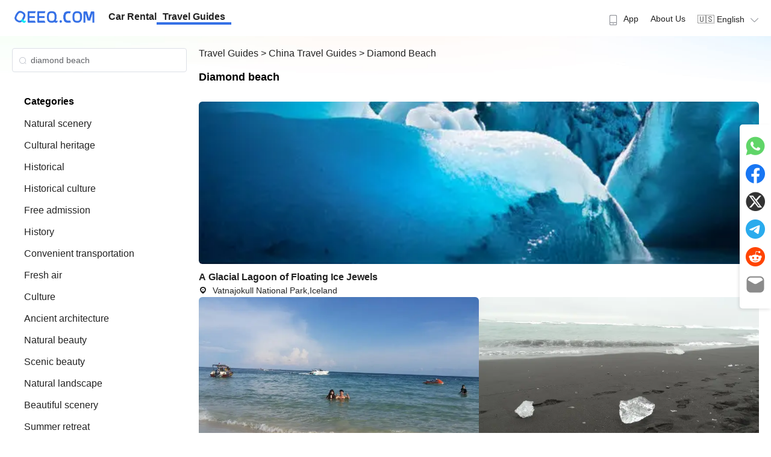

--- FILE ---
content_type: text/html; charset=utf-8
request_url: https://guides.qeeq.com/search/diamond%20beach/10027
body_size: 52800
content:
<!doctype html>
<html data-n-head-ssr lang="en" data-n-head="%7B%22lang%22:%7B%22ssr%22:%22en%22%7D%7D">

<head >
  <meta data-n-head="ssr" charset="utf-8"><meta data-n-head="ssr" name="viewport" content="width=device-width, initial-scale=1"><meta data-n-head="ssr" name="format-detection" content="telephone=no"><meta data-n-head="ssr" data-hid="i18n-og" property="og:locale" content="en"><meta data-n-head="ssr" data-hid="i18n-og-alt-ja" property="og:locale:alternate" content="ja"><meta data-n-head="ssr" data-hid="i18n-og-alt-es" property="og:locale:alternate" content="es"><meta data-n-head="ssr" data-hid="i18n-og-alt-fr" property="og:locale:alternate" content="fr"><meta data-n-head="ssr" data-hid="i18n-og-alt-de" property="og:locale:alternate" content="de"><meta data-n-head="ssr" data-hid="i18n-og-alt-ko" property="og:locale:alternate" content="ko"><meta data-n-head="ssr" data-hid="i18n-og-alt-it" property="og:locale:alternate" content="it"><meta data-n-head="ssr" data-hid="i18n-og-alt-pl" property="og:locale:alternate" content="pl"><meta data-n-head="ssr" data-hid="i18n-og-alt-ar" property="og:locale:alternate" content="ar"><meta data-n-head="ssr" data-hid="i18n-og-alt-zh-TW" property="og:locale:alternate" content="zh_TW"><meta data-n-head="ssr" data-hid="keywords" name="keywords" content="diamond beach, China, Road Trip in China, China travel guide"><meta data-n-head="ssr" data-hid="description" name="description" content="China Road Trip guide, discover the top attractions, hidden treasures, and cultural experiences of China through our comprehensive travel guide. Plan your perfect trip in China with the advice and recommendations from our experts."><meta data-n-head="ssr" data-hid="og:title" property="og:title" content="Diamond beach - China Travel Guides, Explore the Best of China&#x27;s Attractions and Culture | QEEQ.COM"><meta data-n-head="ssr" data-hid="og:description" property="og:description" content="China Road Trip guide, discover the top attractions, hidden treasures, and cultural experiences of China through our comprehensive travel guide. Plan your perfect trip in China with the advice and recommendations from our experts."><meta data-n-head="ssr" data-hid="og:type" property="og:type" content="website"><meta data-n-head="ssr" data-hid="og:url" property="og:url" content="https://guides.qeeq.com/search/diamond%20beach/10027"><meta data-n-head="ssr" data-hid="og:site_name" property="og:site_name" content="QEEQ Road Trip Travel Guides"><meta data-n-head="ssr" data-hid="twitter:card" name="twitter:card" content="summary"><meta data-n-head="ssr" data-hid="twitter:title" name="twitter:title" content="Diamond beach - China Travel Guides, Explore the Best of China&#x27;s Attractions and Culture | QEEQ.COM"><meta data-n-head="ssr" data-hid="twitter:description" name="twitter:description" content="China Road Trip guide, discover the top attractions, hidden treasures, and cultural experiences of China through our comprehensive travel guide. Plan your perfect trip in China with the advice and recommendations from our experts."><title>Diamond beach - China Travel Guides, Explore the Best of China&#x27;s Attractions and Culture | QEEQ.COM</title><link data-n-head="ssr" rel="icon" type="image/x-icon" href="/favicon.ico"><link data-n-head="ssr" data-hid="i18n-alt-en" rel="alternate" href="/search/diamond%20beach/10027" hreflang="en"><link data-n-head="ssr" data-hid="i18n-alt-ja" rel="alternate" href="/ja/search/diamond%20beach/10027" hreflang="ja"><link data-n-head="ssr" data-hid="i18n-alt-es" rel="alternate" href="/es/search/diamond%20beach/10027" hreflang="es"><link data-n-head="ssr" data-hid="i18n-alt-fr" rel="alternate" href="/fr/search/diamond%20beach/10027" hreflang="fr"><link data-n-head="ssr" data-hid="i18n-alt-de" rel="alternate" href="/de/search/diamond%20beach/10027" hreflang="de"><link data-n-head="ssr" data-hid="i18n-alt-ko" rel="alternate" href="/ko/search/diamond%20beach/10027" hreflang="ko"><link data-n-head="ssr" data-hid="i18n-alt-it" rel="alternate" href="/it/search/diamond%20beach/10027" hreflang="it"><link data-n-head="ssr" data-hid="i18n-alt-pl" rel="alternate" href="/pl/search/diamond%20beach/10027" hreflang="pl"><link data-n-head="ssr" data-hid="i18n-alt-ar" rel="alternate" href="/ar/search/diamond%20beach/10027" hreflang="ar"><link data-n-head="ssr" data-hid="i18n-alt-zh" rel="alternate" href="/zh-TW/search/diamond%20beach/10027" hreflang="zh"><link data-n-head="ssr" data-hid="i18n-alt-zh-TW" rel="alternate" href="/zh-TW/search/diamond%20beach/10027" hreflang="zh-TW"><link data-n-head="ssr" data-hid="i18n-xd" rel="alternate" href="/search/diamond%20beach/10027" hreflang="x-default"><link data-n-head="ssr" data-hid="i18n-can" rel="canonical" href="/search/diamond%20beach/10027"><link data-n-head="ssr" rel="canonical" href="https://guides.qeeq.com/search/diamond%20beach/10027"><link rel="preload" href="/_nuxt/d365f7e.js" as="script"><link rel="preload" href="/_nuxt/cff8d5b.js" as="script"><link rel="preload" href="/_nuxt/9ed4233.js" as="script"><link rel="preload" href="/_nuxt/a015b13.js" as="script"><link rel="preload" href="/_nuxt/246b0f0.js" as="script"><link rel="preload" href="/_nuxt/a4b0e95.js" as="script"><link rel="preload" href="/_nuxt/4c40fb6.js" as="script"><link rel="preload" href="/_nuxt/da5b591.js" as="script"><link rel="preload" href="/_nuxt/c091eaf.js" as="script"><link rel="preload" href="/_nuxt/1170890.js" as="script"><link rel="preload" href="/_nuxt/88b99c9.js" as="script"><link rel="preload" href="/_nuxt/0489463.js" as="script"><style data-vue-ssr-id="f6b0088c:0 7372c10c:0 82fddccc:0 2b7d3ed3:0 50925b77:0 683ca686:0 709683a2:0 af68d27e:0 2109bff0:0 6392941e:0 71842a0d:0 6fdf95c8:0 0b74241c:0 1f8f4a79:0 6cc21bd4:0 9aaa147a:0 6671d3db:0 77037af6:0">a,abbr,acronym,address,applet,article,aside,audio,b,big,blockquote,body,canvas,caption,center,cite,code,dd,del,details,dfn,div,dl,dt,em,embed,fieldset,figcaption,figure,footer,form,h1,h2,h3,h4,h5,h6,header,hgroup,html,i,iframe,img,ins,kbd,label,legend,li,mark,menu,nav,object,ol,output,p,pre,q,ruby,s,samp,section,small,span,strike,strong,sub,summary,sup,table,tbody,td,tfoot,th,thead,time,tr,tt,u,ul,var,video{border:0;font-size:100%;margin:0;padding:0;vertical-align:baseline}article,aside,details,figcaption,figure,footer,header,hgroup,menu,nav,section{display:block}ol,ul{list-style:none}blockquote,q{quotes:none}blockquote:after,blockquote:before,q:after,q:before{content:"";content:none}table{border-collapse:collapse;border-spacing:0}a{-webkit-text-decoration:none;text-decoration:none}
*{font-family:-apple-system,BlinkMacSystemFont,Segoe UI,Roboto,Helvetica,Arial,sans-serif;-webkit-tap-highlight-color:rgba(255,255,255,.3);touch-action:manipulation}a{color:#222;-webkit-text-decoration:none;text-decoration:none}a:active,a:hover{color:#3570e6}a:active{-webkit-tap-highlight-color:rgba(255,255,255,.3);-webkit-text-decoration:none;text-decoration:none}article{line-height:1.5}button{-webkit-tap-highlight-color:rgba(0,0,0,0);background-color:#fff;border:1px solid #ccc;border-radius:5px;color:#333;padding:5px;-webkit-user-select:none;-moz-user-select:none;user-select:none}button:active,button:hover{background-color:#ecf5ff;border:1px solid #409eff;color:#409eff;cursor:pointer;transition:background-color .3s ease,transform .3s ease}img{-o-object-fit:cover;object-fit:cover;-o-object-position:50% 50%;object-position:50% 50%;-webkit-user-select:none;-moz-user-select:none;-webkit-user-drag:none;-webkit-touch-callout:none;user-select:none}svg{display:inline-block}.page-enter-active,.page-leave-active{transition:opacity .1s}.page-enter,.page-leave-to{opacity:0}.el-button--primary{background-color:#3570e6!important;border-color:#3570e6!important;color:#fff}.el-button--primary:active,.el-button--primary:hover{background-color:#407ffc!important;border-color:#407ffc!important;transition:background-color .3s ease,transform .3s ease}@media (max-width:768px){.slide-left-enter-active,.slide-left-leave-active{transition:all .2s ease}.slide-left-enter,.slide-left-leave-to{opacity:0;transform:translateX(100%)}.slide-left-leave-active{transform:translateX(-100%)}.slide-right-enter-active,.slide-right-leave-active{transition:all .2s ease}.slide-right-enter,.slide-right-leave-to{opacity:0;transform:translateX(-100%)}.slide-right-leave-active{transform:translateX(100%)}}
[dir=rtl]{font-family:"Cairo","Noto Naskh Arabic","Almarai","Tajawal","Amiri","Arabic Typesetting","Helvetica Neue",Arial,"sans-serif","Arabic";text-align:right}[dir=rtl] .nav-menu{flex-direction:row-reverse}[dir=rtl] .float-left{float:right}[dir=rtl] .float-right{float:left}[dir=rtl] .text-left{text-align:right}[dir=rtl] .text-right{text-align:left}[dir=rtl] .el-dropdown-menu{text-align:right}[dir=rtl] .rounded-l{border-bottom-left-radius:0;border-bottom-right-radius:.5rem;border-top-left-radius:0;border-top-right-radius:.5rem}[dir=rtl] .rounded-r{border-bottom-left-radius:.5rem;border-bottom-right-radius:0;border-top-left-radius:.5rem;border-top-right-radius:0}[dir=rtl] .ml-4{margin-left:0;margin-right:1rem}[dir=rtl] .mr-4{margin-left:1rem;margin-right:0}
@font-face{font-display:"auto";font-family:element-icons;font-style:normal;font-weight:400;src:url(/_nuxt/fonts/element-icons.535877f.woff) format("woff"),url(/_nuxt/fonts/element-icons.732389d.ttf) format("truetype")}[class*=" el-icon-"],[class^=el-icon-]{font-family:element-icons!important;speak:none;display:inline-block;font-feature-settings:normal;font-style:normal;font-variant:normal;font-weight:400;line-height:1;text-transform:none;vertical-align:baseline;-webkit-font-smoothing:antialiased;-moz-osx-font-smoothing:grayscale}.el-icon-ice-cream-round:before{content:"\e6a0"}.el-icon-ice-cream-square:before{content:"\e6a3"}.el-icon-lollipop:before{content:"\e6a4"}.el-icon-potato-strips:before{content:"\e6a5"}.el-icon-milk-tea:before{content:"\e6a6"}.el-icon-ice-drink:before{content:"\e6a7"}.el-icon-ice-tea:before{content:"\e6a9"}.el-icon-coffee:before{content:"\e6aa"}.el-icon-orange:before{content:"\e6ab"}.el-icon-pear:before{content:"\e6ac"}.el-icon-apple:before{content:"\e6ad"}.el-icon-cherry:before{content:"\e6ae"}.el-icon-watermelon:before{content:"\e6af"}.el-icon-grape:before{content:"\e6b0"}.el-icon-refrigerator:before{content:"\e6b1"}.el-icon-goblet-square-full:before{content:"\e6b2"}.el-icon-goblet-square:before{content:"\e6b3"}.el-icon-goblet-full:before{content:"\e6b4"}.el-icon-goblet:before{content:"\e6b5"}.el-icon-cold-drink:before{content:"\e6b6"}.el-icon-coffee-cup:before{content:"\e6b8"}.el-icon-water-cup:before{content:"\e6b9"}.el-icon-hot-water:before{content:"\e6ba"}.el-icon-ice-cream:before{content:"\e6bb"}.el-icon-dessert:before{content:"\e6bc"}.el-icon-sugar:before{content:"\e6bd"}.el-icon-tableware:before{content:"\e6be"}.el-icon-burger:before{content:"\e6bf"}.el-icon-knife-fork:before{content:"\e6c1"}.el-icon-fork-spoon:before{content:"\e6c2"}.el-icon-chicken:before{content:"\e6c3"}.el-icon-food:before{content:"\e6c4"}.el-icon-dish-1:before{content:"\e6c5"}.el-icon-dish:before{content:"\e6c6"}.el-icon-moon-night:before{content:"\e6ee"}.el-icon-moon:before{content:"\e6f0"}.el-icon-cloudy-and-sunny:before{content:"\e6f1"}.el-icon-partly-cloudy:before{content:"\e6f2"}.el-icon-cloudy:before{content:"\e6f3"}.el-icon-sunny:before{content:"\e6f6"}.el-icon-sunset:before{content:"\e6f7"}.el-icon-sunrise-1:before{content:"\e6f8"}.el-icon-sunrise:before{content:"\e6f9"}.el-icon-heavy-rain:before{content:"\e6fa"}.el-icon-lightning:before{content:"\e6fb"}.el-icon-light-rain:before{content:"\e6fc"}.el-icon-wind-power:before{content:"\e6fd"}.el-icon-baseball:before{content:"\e712"}.el-icon-soccer:before{content:"\e713"}.el-icon-football:before{content:"\e715"}.el-icon-basketball:before{content:"\e716"}.el-icon-ship:before{content:"\e73f"}.el-icon-truck:before{content:"\e740"}.el-icon-bicycle:before{content:"\e741"}.el-icon-mobile-phone:before{content:"\e6d3"}.el-icon-service:before{content:"\e6d4"}.el-icon-key:before{content:"\e6e2"}.el-icon-unlock:before{content:"\e6e4"}.el-icon-lock:before{content:"\e6e5"}.el-icon-watch:before{content:"\e6fe"}.el-icon-watch-1:before{content:"\e6ff"}.el-icon-timer:before{content:"\e702"}.el-icon-alarm-clock:before{content:"\e703"}.el-icon-map-location:before{content:"\e704"}.el-icon-delete-location:before{content:"\e705"}.el-icon-add-location:before{content:"\e706"}.el-icon-location-information:before{content:"\e707"}.el-icon-location-outline:before{content:"\e708"}.el-icon-location:before{content:"\e79e"}.el-icon-place:before{content:"\e709"}.el-icon-discover:before{content:"\e70a"}.el-icon-first-aid-kit:before{content:"\e70b"}.el-icon-trophy-1:before{content:"\e70c"}.el-icon-trophy:before{content:"\e70d"}.el-icon-medal:before{content:"\e70e"}.el-icon-medal-1:before{content:"\e70f"}.el-icon-stopwatch:before{content:"\e710"}.el-icon-mic:before{content:"\e711"}.el-icon-copy-document:before{content:"\e718"}.el-icon-full-screen:before{content:"\e719"}.el-icon-switch-button:before{content:"\e71b"}.el-icon-aim:before{content:"\e71c"}.el-icon-crop:before{content:"\e71d"}.el-icon-odometer:before{content:"\e71e"}.el-icon-time:before{content:"\e71f"}.el-icon-bangzhu:before{content:"\e724"}.el-icon-close-notification:before{content:"\e726"}.el-icon-microphone:before{content:"\e727"}.el-icon-turn-off-microphone:before{content:"\e728"}.el-icon-position:before{content:"\e729"}.el-icon-postcard:before{content:"\e72a"}.el-icon-message:before{content:"\e72b"}.el-icon-chat-line-square:before{content:"\e72d"}.el-icon-chat-dot-square:before{content:"\e72e"}.el-icon-chat-dot-round:before{content:"\e72f"}.el-icon-chat-square:before{content:"\e730"}.el-icon-chat-line-round:before{content:"\e731"}.el-icon-chat-round:before{content:"\e732"}.el-icon-set-up:before{content:"\e733"}.el-icon-turn-off:before{content:"\e734"}.el-icon-open:before{content:"\e735"}.el-icon-connection:before{content:"\e736"}.el-icon-link:before{content:"\e737"}.el-icon-cpu:before{content:"\e738"}.el-icon-thumb:before{content:"\e739"}.el-icon-female:before{content:"\e73a"}.el-icon-male:before{content:"\e73b"}.el-icon-guide:before{content:"\e73c"}.el-icon-news:before{content:"\e73e"}.el-icon-price-tag:before{content:"\e744"}.el-icon-discount:before{content:"\e745"}.el-icon-wallet:before{content:"\e747"}.el-icon-coin:before{content:"\e748"}.el-icon-money:before{content:"\e749"}.el-icon-bank-card:before{content:"\e74a"}.el-icon-box:before{content:"\e74b"}.el-icon-present:before{content:"\e74c"}.el-icon-sell:before{content:"\e6d5"}.el-icon-sold-out:before{content:"\e6d6"}.el-icon-shopping-bag-2:before{content:"\e74d"}.el-icon-shopping-bag-1:before{content:"\e74e"}.el-icon-shopping-cart-2:before{content:"\e74f"}.el-icon-shopping-cart-1:before{content:"\e750"}.el-icon-shopping-cart-full:before{content:"\e751"}.el-icon-smoking:before{content:"\e752"}.el-icon-no-smoking:before{content:"\e753"}.el-icon-house:before{content:"\e754"}.el-icon-table-lamp:before{content:"\e755"}.el-icon-school:before{content:"\e756"}.el-icon-office-building:before{content:"\e757"}.el-icon-toilet-paper:before{content:"\e758"}.el-icon-notebook-2:before{content:"\e759"}.el-icon-notebook-1:before{content:"\e75a"}.el-icon-files:before{content:"\e75b"}.el-icon-collection:before{content:"\e75c"}.el-icon-receiving:before{content:"\e75d"}.el-icon-suitcase-1:before{content:"\e760"}.el-icon-suitcase:before{content:"\e761"}.el-icon-film:before{content:"\e763"}.el-icon-collection-tag:before{content:"\e765"}.el-icon-data-analysis:before{content:"\e766"}.el-icon-pie-chart:before{content:"\e767"}.el-icon-data-board:before{content:"\e768"}.el-icon-data-line:before{content:"\e76d"}.el-icon-reading:before{content:"\e769"}.el-icon-magic-stick:before{content:"\e76a"}.el-icon-coordinate:before{content:"\e76b"}.el-icon-mouse:before{content:"\e76c"}.el-icon-brush:before{content:"\e76e"}.el-icon-headset:before{content:"\e76f"}.el-icon-umbrella:before{content:"\e770"}.el-icon-scissors:before{content:"\e771"}.el-icon-mobile:before{content:"\e773"}.el-icon-attract:before{content:"\e774"}.el-icon-monitor:before{content:"\e775"}.el-icon-search:before{content:"\e778"}.el-icon-takeaway-box:before{content:"\e77a"}.el-icon-paperclip:before{content:"\e77d"}.el-icon-printer:before{content:"\e77e"}.el-icon-document-add:before{content:"\e782"}.el-icon-document:before{content:"\e785"}.el-icon-document-checked:before{content:"\e786"}.el-icon-document-copy:before{content:"\e787"}.el-icon-document-delete:before{content:"\e788"}.el-icon-document-remove:before{content:"\e789"}.el-icon-tickets:before{content:"\e78b"}.el-icon-folder-checked:before{content:"\e77f"}.el-icon-folder-delete:before{content:"\e780"}.el-icon-folder-remove:before{content:"\e781"}.el-icon-folder-add:before{content:"\e783"}.el-icon-folder-opened:before{content:"\e784"}.el-icon-folder:before{content:"\e78a"}.el-icon-edit-outline:before{content:"\e764"}.el-icon-edit:before{content:"\e78c"}.el-icon-date:before{content:"\e78e"}.el-icon-c-scale-to-original:before{content:"\e7c6"}.el-icon-view:before{content:"\e6ce"}.el-icon-loading:before{content:"\e6cf"}.el-icon-rank:before{content:"\e6d1"}.el-icon-sort-down:before{content:"\e7c4"}.el-icon-sort-up:before{content:"\e7c5"}.el-icon-sort:before{content:"\e6d2"}.el-icon-finished:before{content:"\e6cd"}.el-icon-refresh-left:before{content:"\e6c7"}.el-icon-refresh-right:before{content:"\e6c8"}.el-icon-refresh:before{content:"\e6d0"}.el-icon-video-play:before{content:"\e7c0"}.el-icon-video-pause:before{content:"\e7c1"}.el-icon-d-arrow-right:before{content:"\e6dc"}.el-icon-d-arrow-left:before{content:"\e6dd"}.el-icon-arrow-up:before{content:"\e6e1"}.el-icon-arrow-down:before{content:"\e6df"}.el-icon-arrow-right:before{content:"\e6e0"}.el-icon-arrow-left:before{content:"\e6de"}.el-icon-top-right:before{content:"\e6e7"}.el-icon-top-left:before{content:"\e6e8"}.el-icon-top:before{content:"\e6e6"}.el-icon-bottom:before{content:"\e6eb"}.el-icon-right:before{content:"\e6e9"}.el-icon-back:before{content:"\e6ea"}.el-icon-bottom-right:before{content:"\e6ec"}.el-icon-bottom-left:before{content:"\e6ed"}.el-icon-caret-top:before{content:"\e78f"}.el-icon-caret-bottom:before{content:"\e790"}.el-icon-caret-right:before{content:"\e791"}.el-icon-caret-left:before{content:"\e792"}.el-icon-d-caret:before{content:"\e79a"}.el-icon-share:before{content:"\e793"}.el-icon-menu:before{content:"\e798"}.el-icon-s-grid:before{content:"\e7a6"}.el-icon-s-check:before{content:"\e7a7"}.el-icon-s-data:before{content:"\e7a8"}.el-icon-s-opportunity:before{content:"\e7aa"}.el-icon-s-custom:before{content:"\e7ab"}.el-icon-s-claim:before{content:"\e7ad"}.el-icon-s-finance:before{content:"\e7ae"}.el-icon-s-comment:before{content:"\e7af"}.el-icon-s-flag:before{content:"\e7b0"}.el-icon-s-marketing:before{content:"\e7b1"}.el-icon-s-shop:before{content:"\e7b4"}.el-icon-s-open:before{content:"\e7b5"}.el-icon-s-management:before{content:"\e7b6"}.el-icon-s-ticket:before{content:"\e7b7"}.el-icon-s-release:before{content:"\e7b8"}.el-icon-s-home:before{content:"\e7b9"}.el-icon-s-promotion:before{content:"\e7ba"}.el-icon-s-operation:before{content:"\e7bb"}.el-icon-s-unfold:before{content:"\e7bc"}.el-icon-s-fold:before{content:"\e7a9"}.el-icon-s-platform:before{content:"\e7bd"}.el-icon-s-order:before{content:"\e7be"}.el-icon-s-cooperation:before{content:"\e7bf"}.el-icon-bell:before{content:"\e725"}.el-icon-message-solid:before{content:"\e799"}.el-icon-video-camera:before{content:"\e772"}.el-icon-video-camera-solid:before{content:"\e796"}.el-icon-camera:before{content:"\e779"}.el-icon-camera-solid:before{content:"\e79b"}.el-icon-download:before{content:"\e77c"}.el-icon-upload2:before{content:"\e77b"}.el-icon-upload:before{content:"\e7c3"}.el-icon-picture-outline-round:before{content:"\e75f"}.el-icon-picture-outline:before{content:"\e75e"}.el-icon-picture:before{content:"\e79f"}.el-icon-close:before{content:"\e6db"}.el-icon-check:before{content:"\e6da"}.el-icon-plus:before{content:"\e6d9"}.el-icon-minus:before{content:"\e6d8"}.el-icon-help:before{content:"\e73d"}.el-icon-s-help:before{content:"\e7b3"}.el-icon-circle-close:before{content:"\e78d"}.el-icon-circle-check:before{content:"\e720"}.el-icon-circle-plus-outline:before{content:"\e723"}.el-icon-remove-outline:before{content:"\e722"}.el-icon-zoom-out:before{content:"\e776"}.el-icon-zoom-in:before{content:"\e777"}.el-icon-error:before{content:"\e79d"}.el-icon-success:before{content:"\e79c"}.el-icon-circle-plus:before{content:"\e7a0"}.el-icon-remove:before{content:"\e7a2"}.el-icon-info:before{content:"\e7a1"}.el-icon-question:before{content:"\e7a4"}.el-icon-warning-outline:before{content:"\e6c9"}.el-icon-warning:before{content:"\e7a3"}.el-icon-goods:before{content:"\e7c2"}.el-icon-s-goods:before{content:"\e7b2"}.el-icon-star-off:before{content:"\e717"}.el-icon-star-on:before{content:"\e797"}.el-icon-more-outline:before{content:"\e6cc"}.el-icon-more:before{content:"\e794"}.el-icon-phone-outline:before{content:"\e6cb"}.el-icon-phone:before{content:"\e795"}.el-icon-user:before{content:"\e6e3"}.el-icon-user-solid:before{content:"\e7a5"}.el-icon-setting:before{content:"\e6ca"}.el-icon-s-tools:before{content:"\e7ac"}.el-icon-delete:before{content:"\e6d7"}.el-icon-delete-solid:before{content:"\e7c9"}.el-icon-eleme:before{content:"\e7c7"}.el-icon-platform-eleme:before{content:"\e7ca"}.el-icon-loading{animation:rotating 2s linear infinite}.el-icon--right{margin-left:5px}.el-icon--left{margin-right:5px}@keyframes rotating{0%{transform:rotate(0)}to{transform:rotate(1turn)}}.el-pagination{color:#303133;font-weight:700;padding:2px 5px;white-space:nowrap}.el-pagination:after,.el-pagination:before{content:"";display:table}.el-pagination:after{clear:both}.el-pagination button,.el-pagination span:not([class*=suffix]){box-sizing:border-box;display:inline-block;font-size:13px;height:28px;line-height:28px;min-width:35.5px;vertical-align:top}.el-pagination .el-input__inner{-moz-appearance:textfield;line-height:normal;text-align:center}.el-pagination .el-input__suffix{right:0;transform:scale(.8)}.el-pagination .el-select .el-input{margin:0 5px;width:100px}.el-pagination .el-select .el-input .el-input__inner{border-radius:3px;padding-right:25px}.el-pagination button{background:0 0;border:none;padding:0 6px}.el-pagination button:focus{outline:0}.el-pagination button:hover{color:#409eff}.el-pagination button:disabled{background-color:#fff;color:#c0c4cc;cursor:not-allowed}.el-pagination .btn-next,.el-pagination .btn-prev{background:50% no-repeat #fff;background-size:16px;color:#303133;cursor:pointer;margin:0}.el-pagination .btn-next .el-icon,.el-pagination .btn-prev .el-icon{display:block;font-size:12px;font-weight:700}.el-pagination .btn-prev{padding-right:12px}.el-pagination .btn-next{padding-left:12px}.el-pagination .el-pager li.disabled{color:#c0c4cc;cursor:not-allowed}.el-pager li,.el-pager li.btn-quicknext:hover,.el-pager li.btn-quickprev:hover{cursor:pointer}.el-pagination--small .btn-next,.el-pagination--small .btn-prev,.el-pagination--small .el-pager li,.el-pagination--small .el-pager li.btn-quicknext,.el-pagination--small .el-pager li.btn-quickprev,.el-pagination--small .el-pager li:last-child{border-color:transparent;font-size:12px;height:22px;line-height:22px;min-width:22px}.el-pagination--small .arrow.disabled{visibility:hidden}.el-pagination--small .more:before,.el-pagination--small li.more:before{line-height:24px}.el-pagination--small button,.el-pagination--small span:not([class*=suffix]){height:22px;line-height:22px}.el-pagination--small .el-pagination__editor,.el-pagination--small .el-pagination__editor.el-input .el-input__inner{height:22px}.el-pagination__sizes{color:#606266;font-weight:400;margin:0 10px 0 0}.el-pagination__sizes .el-input .el-input__inner{font-size:13px;padding-left:8px}.el-pagination__sizes .el-input .el-input__inner:hover{border-color:#409eff}.el-pagination__total{color:#606266;font-weight:400;margin-right:10px}.el-pagination__jump{color:#606266;font-weight:400;margin-left:24px}.el-pagination__jump .el-input__inner{padding:0 3px}.el-pagination__rightwrapper{float:right}.el-pagination__editor{border-radius:3px;box-sizing:border-box;height:28px;line-height:18px;margin:0 2px;padding:0 2px;text-align:center}.el-pager,.el-pagination.is-background .btn-next,.el-pagination.is-background .btn-prev{padding:0}.el-dialog,.el-pager li{-webkit-box-sizing:border-box}.el-pagination__editor.el-input{width:50px}.el-pagination__editor.el-input .el-input__inner{height:28px}.el-pagination__editor .el-input__inner::-webkit-inner-spin-button,.el-pagination__editor .el-input__inner::-webkit-outer-spin-button{-webkit-appearance:none;margin:0}.el-pagination.is-background .btn-next,.el-pagination.is-background .btn-prev,.el-pagination.is-background .el-pager li{background-color:#f4f4f5;border-radius:2px;color:#606266;margin:0 5px;min-width:30px}.el-pagination.is-background .btn-next.disabled,.el-pagination.is-background .btn-next:disabled,.el-pagination.is-background .btn-prev.disabled,.el-pagination.is-background .btn-prev:disabled,.el-pagination.is-background .el-pager li.disabled{color:#c0c4cc}.el-pagination.is-background .el-pager li:not(.disabled):hover{color:#409eff}.el-pagination.is-background .el-pager li:not(.disabled).active{background-color:#409eff;color:#fff}.el-pagination.is-background.el-pagination--small .btn-next,.el-pagination.is-background.el-pagination--small .btn-prev,.el-pagination.is-background.el-pagination--small .el-pager li{margin:0 3px;min-width:22px}.el-pager,.el-pager li{display:inline-block;margin:0;vertical-align:top}.el-pager{font-size:0;list-style:none;-webkit-user-select:none;-moz-user-select:none;user-select:none}.el-pager .more:before{line-height:30px}.el-pager li{background:#fff;box-sizing:border-box;font-size:13px;height:28px;line-height:28px;min-width:35.5px;padding:0 4px;text-align:center}.el-pager li.btn-quicknext,.el-pager li.btn-quickprev{color:#303133;line-height:28px}.el-pager li.btn-quicknext.disabled,.el-pager li.btn-quickprev.disabled{color:#c0c4cc}.el-pager li.active+li{border-left:0}.el-pager li:hover{color:#409eff}.el-pager li.active{color:#409eff;cursor:default}.el-dialog{background:#fff;border-radius:2px;box-shadow:0 1px 3px rgba(0,0,0,.3);box-sizing:border-box;margin:0 auto 50px;position:relative;width:50%}.el-dialog.is-fullscreen{height:100%;margin-bottom:0;margin-top:0;overflow:auto;width:100%}.el-dialog__wrapper{bottom:0;left:0;margin:0;overflow:auto;position:fixed;right:0;top:0}.el-dialog__header{padding:20px 20px 10px}.el-dialog__headerbtn{background:0 0;border:none;cursor:pointer;font-size:16px;outline:0;padding:0;position:absolute;right:20px;top:20px}.el-dialog__headerbtn .el-dialog__close{color:#909399}.el-dialog__headerbtn:focus .el-dialog__close,.el-dialog__headerbtn:hover .el-dialog__close{color:#409eff}.el-dialog__title{color:#303133;font-size:18px;line-height:24px}.el-dialog__body{color:#606266;font-size:14px;padding:30px 20px;word-break:break-all}.el-dialog__footer{box-sizing:border-box;padding:10px 20px 20px;text-align:right}.el-dialog--center{text-align:center}.el-dialog--center .el-dialog__body{padding:25px 25px 30px;text-align:left;text-align:initial}.el-dialog--center .el-dialog__footer{text-align:inherit}.dialog-fade-enter-active{animation:dialog-fade-in .3s}.dialog-fade-leave-active{animation:dialog-fade-out .3s}@keyframes dialog-fade-in{0%{opacity:0;transform:translate3d(0,-20px,0)}to{opacity:1;transform:translateZ(0)}}@keyframes dialog-fade-out{0%{opacity:1;transform:translateZ(0)}to{opacity:0;transform:translate3d(0,-20px,0)}}.el-autocomplete{display:inline-block;position:relative}.el-autocomplete-suggestion{background-color:#fff;border:1px solid #e4e7ed;border-radius:4px;box-shadow:0 2px 12px 0 rgba(0,0,0,.1);box-sizing:border-box;margin:5px 0}.el-autocomplete-suggestion__wrap{box-sizing:border-box;max-height:280px;padding:10px 0}.el-autocomplete-suggestion__list{margin:0;padding:0}.el-autocomplete-suggestion li{color:#606266;cursor:pointer;font-size:14px;line-height:34px;list-style:none;margin:0;overflow:hidden;padding:0 20px;text-overflow:ellipsis;white-space:nowrap}.el-autocomplete-suggestion li.highlighted,.el-autocomplete-suggestion li:hover{background-color:#f5f7fa}.el-autocomplete-suggestion li.divider{border-top:1px solid #000;margin-top:6px}.el-autocomplete-suggestion li.divider:last-child{margin-bottom:-6px}.el-autocomplete-suggestion.is-loading li{color:#999;font-size:20px;height:100px;line-height:100px;text-align:center}.el-autocomplete-suggestion.is-loading li:after{content:"";display:inline-block;height:100%;vertical-align:middle}.el-autocomplete-suggestion.is-loading li:hover{background-color:#fff}.el-autocomplete-suggestion.is-loading .el-icon-loading{vertical-align:middle}.el-dropdown{color:#606266;display:inline-block;font-size:14px;position:relative}.el-dropdown .el-button-group{display:block}.el-dropdown .el-button-group .el-button{float:none}.el-dropdown .el-dropdown__caret-button{border-left:none;padding-left:5px;padding-right:5px;position:relative}.el-dropdown .el-dropdown__caret-button:before{background:hsla(0,0%,100%,.5);bottom:5px;content:"";display:block;left:0;position:absolute;top:5px;width:1px}.el-dropdown .el-dropdown__caret-button.el-button--default:before{background:rgba(220,223,230,.5)}.el-dropdown .el-dropdown__caret-button:hover:not(.is-disabled):before{bottom:0;top:0}.el-dropdown .el-dropdown__caret-button .el-dropdown__icon{padding-left:0}.el-dropdown__icon{font-size:12px;margin:0 3px}.el-dropdown .el-dropdown-selfdefine:focus:active,.el-dropdown .el-dropdown-selfdefine:focus:not(.focusing){outline-width:0}.el-dropdown [disabled]{color:#bbb;cursor:not-allowed}.el-dropdown-menu{background-color:#fff;border:1px solid #ebeef5;border-radius:4px;box-shadow:0 2px 12px 0 rgba(0,0,0,.1);left:0;margin:5px 0;padding:10px 0;position:absolute;top:0;z-index:10}.el-dropdown-menu__item,.el-menu-item{cursor:pointer;font-size:14px;padding:0 20px}.el-dropdown-menu__item{color:#606266;line-height:36px;list-style:none;margin:0;outline:0}.el-dropdown-menu__item:focus,.el-dropdown-menu__item:not(.is-disabled):hover{background-color:#ecf5ff;color:#66b1ff}.el-dropdown-menu__item i{margin-right:5px}.el-dropdown-menu__item--divided{border-top:1px solid #ebeef5;margin-top:6px;position:relative}.el-dropdown-menu__item--divided:before{background-color:#fff;content:"";display:block;height:6px;margin:0 -20px}.el-dropdown-menu__item.is-disabled{color:#bbb;cursor:default;pointer-events:none}.el-dropdown-menu--medium{padding:6px 0}.el-dropdown-menu--medium .el-dropdown-menu__item{font-size:14px;line-height:30px;padding:0 17px}.el-dropdown-menu--medium .el-dropdown-menu__item.el-dropdown-menu__item--divided{margin-top:6px}.el-dropdown-menu--medium .el-dropdown-menu__item.el-dropdown-menu__item--divided:before{height:6px;margin:0 -17px}.el-dropdown-menu--small{padding:6px 0}.el-dropdown-menu--small .el-dropdown-menu__item{font-size:13px;line-height:27px;padding:0 15px}.el-dropdown-menu--small .el-dropdown-menu__item.el-dropdown-menu__item--divided{margin-top:4px}.el-dropdown-menu--small .el-dropdown-menu__item.el-dropdown-menu__item--divided:before{height:4px;margin:0 -15px}.el-dropdown-menu--mini{padding:3px 0}.el-dropdown-menu--mini .el-dropdown-menu__item{font-size:12px;line-height:24px;padding:0 10px}.el-dropdown-menu--mini .el-dropdown-menu__item.el-dropdown-menu__item--divided{margin-top:3px}.el-dropdown-menu--mini .el-dropdown-menu__item.el-dropdown-menu__item--divided:before{height:3px;margin:0 -10px}.el-menu{border-right:1px solid #e6e6e6;list-style:none;margin:0;padding-left:0;position:relative}.el-menu,.el-menu--horizontal>.el-menu-item:not(.is-disabled):focus,.el-menu--horizontal>.el-menu-item:not(.is-disabled):hover,.el-menu--horizontal>.el-submenu .el-submenu__title:hover{background-color:#fff}.el-menu:after,.el-menu:before{content:"";display:table}.el-breadcrumb__item:last-child .el-breadcrumb__separator,.el-menu--collapse>.el-menu-item .el-submenu__icon-arrow,.el-menu--collapse>.el-submenu>.el-submenu__title .el-submenu__icon-arrow{display:none}.el-menu:after{clear:both}.el-menu.el-menu--horizontal{border-bottom:1px solid #e6e6e6}.el-menu--horizontal{border-right:none}.el-menu--horizontal>.el-menu-item{border-bottom:2px solid transparent;color:#909399;float:left;height:60px;line-height:60px;margin:0}.el-menu--horizontal>.el-menu-item a,.el-menu--horizontal>.el-menu-item a:hover{color:inherit}.el-menu--horizontal>.el-submenu{float:left}.el-menu--horizontal>.el-submenu:focus,.el-menu--horizontal>.el-submenu:hover{outline:0}.el-menu--horizontal>.el-submenu:focus .el-submenu__title,.el-menu--horizontal>.el-submenu:hover .el-submenu__title{color:#303133}.el-menu--horizontal>.el-submenu.is-active .el-submenu__title{border-bottom:2px solid #409eff;color:#303133}.el-menu--horizontal>.el-submenu .el-submenu__title{border-bottom:2px solid transparent;color:#909399;height:60px;line-height:60px}.el-menu--horizontal>.el-submenu .el-submenu__icon-arrow{margin-left:8px;margin-top:-3px;position:static;vertical-align:middle}.el-menu--collapse .el-submenu,.el-menu-item{position:relative}.el-menu--horizontal .el-menu .el-menu-item,.el-menu--horizontal .el-menu .el-submenu__title{background-color:#fff;color:#909399;float:none;height:36px;line-height:36px;padding:0 10px}.el-menu--horizontal .el-menu .el-menu-item.is-active,.el-menu--horizontal .el-menu .el-submenu.is-active>.el-submenu__title{color:#303133}.el-menu--horizontal .el-menu-item:not(.is-disabled):focus,.el-menu--horizontal .el-menu-item:not(.is-disabled):hover{color:#303133;outline:0}.el-menu--horizontal>.el-menu-item.is-active{border-bottom:2px solid #409eff;color:#303133}.el-menu--collapse{width:64px}.el-menu--collapse>.el-menu-item [class^=el-icon-],.el-menu--collapse>.el-submenu>.el-submenu__title [class^=el-icon-]{margin:0;text-align:center;vertical-align:middle;width:24px}.el-menu--collapse>.el-menu-item span,.el-menu--collapse>.el-submenu>.el-submenu__title span{display:inline-block;height:0;overflow:hidden;visibility:hidden;width:0}.el-menu-item,.el-submenu__title{height:56px;line-height:56px;list-style:none}.el-menu--collapse>.el-menu-item.is-active i{color:inherit}.el-menu--collapse .el-menu .el-submenu{min-width:200px}.el-menu--collapse .el-submenu .el-menu{border:1px solid #e4e7ed;border-radius:2px;box-shadow:0 2px 12px 0 rgba(0,0,0,.1);left:100%;margin-left:5px;position:absolute;top:0;z-index:10}.el-menu--collapse .el-submenu.is-opened>.el-submenu__title .el-submenu__icon-arrow{transform:none}.el-menu--popup{border:none;border-radius:2px;box-shadow:0 2px 12px 0 rgba(0,0,0,.1);min-width:200px;padding:5px 0;z-index:100}.el-menu--popup-bottom-start{margin-top:5px}.el-menu--popup-right-start{margin-left:5px;margin-right:5px}.el-menu-item{box-sizing:border-box;color:#303133;transition:border-color .3s,background-color .3s,color .3s;white-space:nowrap}.el-radio-button__inner,.el-submenu__title{-webkit-box-sizing:border-box;position:relative;white-space:nowrap}.el-menu-item *{vertical-align:middle}.el-menu-item i{color:#909399}.el-menu-item:focus,.el-menu-item:hover{background-color:#ecf5ff;outline:0}.el-menu-item.is-disabled{background:0 0!important;cursor:not-allowed;opacity:.25}.el-menu-item [class^=el-icon-]{font-size:18px;margin-right:5px;text-align:center;vertical-align:middle;width:24px}.el-menu-item.is-active{color:#409eff}.el-menu-item.is-active i{color:inherit}.el-submenu{list-style:none;margin:0;padding-left:0}.el-submenu__title{box-sizing:border-box;color:#303133;cursor:pointer;font-size:14px;padding:0 20px;transition:border-color .3s,background-color .3s,color .3s}.el-submenu__title *{vertical-align:middle}.el-submenu__title i{color:#909399}.el-submenu__title:focus,.el-submenu__title:hover{background-color:#ecf5ff;outline:0}.el-submenu__title.is-disabled{background:0 0!important;cursor:not-allowed;opacity:.25}.el-submenu__title:hover{background-color:#ecf5ff}.el-submenu .el-menu{border:none}.el-submenu .el-menu-item{height:50px;line-height:50px;min-width:200px;padding:0 45px}.el-submenu__icon-arrow{font-size:12px;margin-top:-7px;position:absolute;right:20px;top:50%;transition:transform .3s}.el-submenu.is-active .el-submenu__title{border-bottom-color:#409eff}.el-submenu.is-opened>.el-submenu__title .el-submenu__icon-arrow{transform:rotate(180deg)}.el-submenu.is-disabled .el-menu-item,.el-submenu.is-disabled .el-submenu__title{background:0 0!important;cursor:not-allowed;opacity:.25}.el-submenu [class^=el-icon-]{font-size:18px;margin-right:5px;text-align:center;vertical-align:middle;width:24px}.el-menu-item-group>ul{padding:0}.el-menu-item-group__title{color:#909399;font-size:12px;line-height:normal;padding:7px 0 7px 20px}.el-radio-button__inner,.el-radio-group{display:inline-block;line-height:1;vertical-align:middle}.horizontal-collapse-transition .el-submenu__title .el-submenu__icon-arrow{opacity:0;transition:.2s}.el-radio-group{font-size:0}.el-radio-button{display:inline-block;outline:0;position:relative}.el-radio-button__inner{-webkit-appearance:none;background:#fff;border:1px solid #dcdfe6;border-left:0;border-radius:0;box-sizing:border-box;color:#606266;cursor:pointer;font-size:14px;font-weight:500;margin:0;outline:0;padding:12px 20px;text-align:center;transition:all .3s cubic-bezier(.645,.045,.355,1)}.el-radio-button__inner.is-round{padding:12px 20px}.el-radio-button__inner:hover{color:#409eff}.el-radio-button__inner [class*=el-icon-]{line-height:.9}.el-radio-button__inner [class*=el-icon-]+span{margin-left:5px}.el-radio-button:first-child .el-radio-button__inner{border-left:1px solid #dcdfe6;border-radius:4px 0 0 4px;box-shadow:none!important}.el-radio-button__orig-radio{opacity:0;outline:0;position:absolute;z-index:-1}.el-radio-button__orig-radio:checked+.el-radio-button__inner{background-color:#409eff;border-color:#409eff;box-shadow:-1px 0 0 0 #409eff;color:#fff}.el-radio-button__orig-radio:disabled+.el-radio-button__inner{background-color:#fff;background-image:none;border-color:#ebeef5;box-shadow:none;color:#c0c4cc;cursor:not-allowed}.el-radio-button__orig-radio:disabled:checked+.el-radio-button__inner{background-color:#f2f6fc}.el-radio-button:last-child .el-radio-button__inner{border-radius:0 4px 4px 0}.el-radio-button:first-child:last-child .el-radio-button__inner{border-radius:4px}.el-radio-button--medium .el-radio-button__inner{border-radius:0;font-size:14px;padding:10px 20px}.el-radio-button--medium .el-radio-button__inner.is-round{padding:10px 20px}.el-radio-button--small .el-radio-button__inner{border-radius:0;font-size:12px;padding:9px 15px}.el-radio-button--small .el-radio-button__inner.is-round{padding:9px 15px}.el-radio-button--mini .el-radio-button__inner{border-radius:0;font-size:12px;padding:7px 15px}.el-radio-button--mini .el-radio-button__inner.is-round{padding:7px 15px}.el-radio-button:focus:not(.is-focus):not(:active):not(.is-disabled){box-shadow:0 0 2px 2px #409eff}.el-picker-panel,.el-popover,.el-select-dropdown,.el-table-filter,.el-time-panel{-webkit-box-shadow:0 2px 12px 0 rgba(0,0,0,.1)}.el-switch{align-items:center;display:inline-flex;font-size:14px;height:20px;line-height:20px;position:relative;vertical-align:middle}.el-switch__core,.el-switch__label{cursor:pointer;display:inline-block}.el-switch.is-disabled .el-switch__core,.el-switch.is-disabled .el-switch__label{cursor:not-allowed}.el-switch__label{color:#303133;font-size:14px;font-weight:500;height:20px;transition:.2s;vertical-align:middle}.el-switch__label.is-active{color:#409eff}.el-switch__label--left{margin-right:10px}.el-switch__label--right{margin-left:10px}.el-switch__label *{display:inline-block;font-size:14px;line-height:1}.el-switch__input{height:0;margin:0;opacity:0;position:absolute;width:0}.el-switch__core{background:#dcdfe6;border:1px solid #dcdfe6;border-radius:10px;box-sizing:border-box;height:20px;margin:0;outline:0;position:relative;transition:border-color .3s,background-color .3s;vertical-align:middle;width:40px}.el-input__prefix,.el-input__suffix{color:#c0c4cc;-webkit-transition:all .3s}.el-switch__core:after{background-color:#fff;border-radius:100%;content:"";height:16px;left:1px;position:absolute;top:1px;transition:all .3s;width:16px}.el-switch.is-checked .el-switch__core{background-color:#409eff;border-color:#409eff}.el-switch.is-checked .el-switch__core:after{left:100%;margin-left:-17px}.el-switch.is-disabled{opacity:.6}.el-switch--wide .el-switch__label.el-switch__label--left span{left:10px}.el-switch--wide .el-switch__label.el-switch__label--right span{right:10px}.el-switch .label-fade-enter,.el-switch .label-fade-leave-active{opacity:0}.el-select-dropdown{background-color:#fff;border:1px solid #e4e7ed;border-radius:4px;box-shadow:0 2px 12px 0 rgba(0,0,0,.1);box-sizing:border-box;margin:5px 0;position:absolute;z-index:1001}.el-select-dropdown.is-multiple .el-select-dropdown__item{padding-right:40px}.el-select-dropdown.is-multiple .el-select-dropdown__item.selected{background-color:#fff;color:#409eff}.el-select-dropdown.is-multiple .el-select-dropdown__item.selected.hover{background-color:#f5f7fa}.el-select-dropdown.is-multiple .el-select-dropdown__item.selected:after{content:"\e6da";font-family:element-icons;font-size:12px;font-weight:700;position:absolute;right:20px;-webkit-font-smoothing:antialiased;-moz-osx-font-smoothing:grayscale}.el-select-dropdown .el-scrollbar.is-empty .el-select-dropdown__list{padding:0}.el-select-dropdown__empty{color:#999;font-size:14px;margin:0;padding:10px 0;text-align:center}.el-select-dropdown__wrap{max-height:274px}.el-select-dropdown__list{box-sizing:border-box;list-style:none;margin:0;padding:6px 0}.el-select-dropdown__item{box-sizing:border-box;color:#606266;cursor:pointer;font-size:14px;height:34px;line-height:34px;overflow:hidden;padding:0 20px;position:relative;text-overflow:ellipsis;white-space:nowrap}.el-select-dropdown__item.is-disabled{color:#c0c4cc;cursor:not-allowed}.el-select-dropdown__item.is-disabled:hover{background-color:#fff}.el-select-dropdown__item.hover,.el-select-dropdown__item:hover{background-color:#f5f7fa}.el-select-dropdown__item.selected{color:#409eff;font-weight:700}.el-select-group{margin:0;padding:0}.el-select-group__wrap{list-style:none;margin:0;padding:0;position:relative}.el-select-group__wrap:not(:last-of-type){padding-bottom:24px}.el-select-group__wrap:not(:last-of-type):after{background:#e4e7ed;bottom:12px;content:"";display:block;height:1px;left:20px;position:absolute;right:20px}.el-select-group__title{color:#909399;font-size:12px;line-height:30px;padding-left:20px}.el-select-group .el-select-dropdown__item{padding-left:20px}.el-select{display:inline-block;position:relative}.el-select .el-select__tags>span{display:contents}.el-select:hover .el-input__inner{border-color:#c0c4cc}.el-select .el-input__inner{cursor:pointer;padding-right:35px}.el-select .el-input__inner:focus{border-color:#409eff}.el-select .el-input .el-select__caret{color:#c0c4cc;cursor:pointer;font-size:14px;transform:rotate(180deg);transition:transform .3s}.el-select .el-input .el-select__caret.is-reverse{transform:rotate(0)}.el-select .el-input .el-select__caret.is-show-close{border-radius:100%;color:#c0c4cc;font-size:14px;text-align:center;transform:rotate(180deg);transition:color .2s cubic-bezier(.645,.045,.355,1)}.el-select .el-input .el-select__caret.is-show-close:hover{color:#909399}.el-select .el-input.is-disabled .el-input__inner{cursor:not-allowed}.el-select .el-input.is-disabled .el-input__inner:hover{border-color:#e4e7ed}.el-range-editor.is-active,.el-range-editor.is-active:hover,.el-select .el-input.is-focus .el-input__inner{border-color:#409eff}.el-select>.el-input{display:block}.el-select__input{-webkit-appearance:none;-moz-appearance:none;appearance:none;background-color:transparent;border:none;color:#666;font-size:14px;height:28px;margin-left:15px;outline:0;padding:0}.el-select__input.is-mini{height:14px}.el-select__close{color:#c0c4cc;cursor:pointer;font-size:14px;line-height:18px;position:absolute;right:25px;top:8px;z-index:1000}.el-select__close:hover{color:#909399}.el-select__tags{align-items:center;display:flex;flex-wrap:wrap;line-height:normal;position:absolute;top:50%;transform:translateY(-50%);white-space:normal;z-index:1}.el-select__tags-text{overflow:hidden;text-overflow:ellipsis}.el-select .el-tag{align-items:center;background-color:#f0f2f5;border-color:transparent;box-sizing:border-box;display:flex;margin:2px 0 2px 6px;max-width:100%}.el-select .el-tag__close.el-icon-close{background-color:#c0c4cc;color:#fff;flex-shrink:0;top:0}.el-select .el-tag__close.el-icon-close:hover{background-color:#909399}.el-table,.el-table__expanded-cell{background-color:#fff}.el-select .el-tag__close.el-icon-close:before{display:block;transform:translateY(.5px)}.el-table{box-sizing:border-box;color:#606266;flex:1;font-size:14px;max-width:100%;overflow:hidden;position:relative;width:100%}.el-table__empty-block{align-items:center;display:flex;justify-content:center;min-height:60px;text-align:center;width:100%}.el-table__empty-text{color:#909399;line-height:60px;width:50%}.el-table__expand-column .cell{padding:0;text-align:center}.el-table__expand-icon{color:#666;cursor:pointer;font-size:12px;height:20px;position:relative;transition:transform .2s ease-in-out}.el-table__expand-icon--expanded{transform:rotate(90deg)}.el-table__expand-icon>.el-icon{left:50%;margin-left:-5px;margin-top:-5px;position:absolute;top:50%}.el-table__expanded-cell[class*=cell]{padding:20px 50px}.el-table__expanded-cell:hover{background-color:transparent!important}.el-table__placeholder{display:inline-block;width:20px}.el-table__append-wrapper{overflow:hidden}.el-table--fit{border-bottom:0;border-right:0}.el-table--fit .el-table__cell.gutter{border-right-width:1px}.el-table--scrollable-x .el-table__body-wrapper{overflow-x:auto}.el-table--scrollable-y .el-table__body-wrapper{overflow-y:auto}.el-table thead{color:#909399;font-weight:500}.el-table thead.is-group th.el-table__cell{background:#f5f7fa}.el-table .el-table__cell{box-sizing:border-box;min-width:0;padding:12px 0;position:relative;text-align:left;text-overflow:ellipsis;vertical-align:middle}.el-table .el-table__cell.is-center{text-align:center}.el-table .el-table__cell.is-right{text-align:right}.el-table .el-table__cell.gutter{border-bottom-width:0;border-right-width:0;padding:0;width:15px}.el-table .el-table__cell.is-hidden>*{visibility:hidden}.el-table--medium .el-table__cell{padding:10px 0}.el-table--small{font-size:12px}.el-table--small .el-table__cell{padding:8px 0}.el-table--mini{font-size:12px}.el-table--mini .el-table__cell{padding:6px 0}.el-table tr{background-color:#fff}.el-table tr input[type=checkbox]{margin:0}.el-table td.el-table__cell,.el-table th.el-table__cell.is-leaf{border-bottom:1px solid #ebeef5}.el-table th.el-table__cell.is-sortable{cursor:pointer}.el-table th.el-table__cell{background-color:#fff;overflow:hidden;-webkit-user-select:none;-moz-user-select:none;user-select:none}.el-table th.el-table__cell>.cell{box-sizing:border-box;display:inline-block;padding-left:10px;padding-right:10px;position:relative;vertical-align:middle;width:100%}.el-table th.el-table__cell>.cell.highlight{color:#409eff}.el-table th.el-table__cell.required>div:before{background:#ff4d51;border-radius:50%;content:"";display:inline-block;height:8px;margin-right:5px;vertical-align:middle;width:8px}.el-table td.el-table__cell div{box-sizing:border-box}.el-date-table td,.el-table .cell,.el-table-filter{-webkit-box-sizing:border-box}.el-table td.el-table__cell.gutter{width:0}.el-table .cell{box-sizing:border-box;line-height:23px;overflow:hidden;padding-left:10px;padding-right:10px;text-overflow:ellipsis;white-space:normal;word-break:break-all}.el-table .cell.el-tooltip{min-width:50px;white-space:nowrap}.el-table--border,.el-table--group{border:1px solid #ebeef5}.el-table--border:after,.el-table--group:after,.el-table:before{background-color:#ebeef5;content:"";position:absolute;z-index:1}.el-table--border:after,.el-table--group:after{height:100%;right:0;top:0;width:1px}.el-table:before{bottom:0;height:1px;left:0;width:100%}.el-table--border{border-bottom:none;border-right:none}.el-table--border.el-loading-parent--relative{border-color:transparent}.el-table--border .el-table__cell,.el-table__body-wrapper .el-table--border.is-scrolling-left~.el-table__fixed{border-right:1px solid #ebeef5}.el-table--border .el-table__cell:first-child .cell{padding-left:10px}.el-table--border th.el-table__cell,.el-table--border th.el-table__cell.gutter:last-of-type,.el-table__fixed-right-patch{border-bottom:1px solid #ebeef5}.el-table--hidden{visibility:hidden}.el-table__fixed,.el-table__fixed-right{box-shadow:0 0 10px rgba(0,0,0,.12);left:0;overflow-x:hidden;overflow-y:hidden;position:absolute;top:0}.el-table__fixed-right:before,.el-table__fixed:before{background-color:#ebeef5;bottom:0;content:"";height:1px;left:0;position:absolute;width:100%;z-index:4}.el-table__fixed-right-patch{background-color:#fff;position:absolute;right:0;top:-1px}.el-table__fixed-right{left:auto;right:0;top:0}.el-table__fixed-right .el-table__fixed-body-wrapper,.el-table__fixed-right .el-table__fixed-footer-wrapper,.el-table__fixed-right .el-table__fixed-header-wrapper{left:auto;right:0}.el-table__fixed-header-wrapper{left:0;position:absolute;top:0;z-index:3}.el-table__fixed-footer-wrapper{bottom:0;left:0;position:absolute;z-index:3}.el-table__fixed-footer-wrapper tbody td.el-table__cell{background-color:#f5f7fa;border-top:1px solid #ebeef5;color:#606266}.el-table__fixed-body-wrapper{left:0;overflow:hidden;position:absolute;top:37px;z-index:3}.el-table__body-wrapper,.el-table__footer-wrapper,.el-table__header-wrapper{width:100%}.el-table__footer-wrapper{margin-top:-1px}.el-table__footer-wrapper td.el-table__cell{border-top:1px solid #ebeef5}.el-table__body,.el-table__footer,.el-table__header{border-collapse:separate;table-layout:fixed}.el-table__footer-wrapper,.el-table__header-wrapper{overflow:hidden}.el-table__footer-wrapper tbody td.el-table__cell,.el-table__header-wrapper tbody td.el-table__cell{background-color:#f5f7fa;color:#606266}.el-table__body-wrapper{overflow:hidden;position:relative}.el-table__body-wrapper.is-scrolling-left~.el-table__fixed,.el-table__body-wrapper.is-scrolling-none~.el-table__fixed,.el-table__body-wrapper.is-scrolling-none~.el-table__fixed-right,.el-table__body-wrapper.is-scrolling-right~.el-table__fixed-right{box-shadow:none}.el-table__body-wrapper .el-table--border.is-scrolling-right~.el-table__fixed-right{border-left:1px solid #ebeef5}.el-table .caret-wrapper{align-items:center;cursor:pointer;display:inline-flex;flex-direction:column;height:34px;overflow:visible;overflow:initial;position:relative;vertical-align:middle;width:24px}.el-table .sort-caret{border:5px solid transparent;height:0;left:7px;position:absolute;width:0}.el-table .sort-caret.ascending{border-bottom-color:#c0c4cc;top:5px}.el-table .sort-caret.descending{border-top-color:#c0c4cc;bottom:7px}.el-table .ascending .sort-caret.ascending{border-bottom-color:#409eff}.el-table .descending .sort-caret.descending{border-top-color:#409eff}.el-table .hidden-columns{position:absolute;visibility:hidden;z-index:-1}.el-table--striped .el-table__body tr.el-table__row--striped td.el-table__cell{background:#fafafa}.el-table--striped .el-table__body tr.el-table__row--striped.current-row td.el-table__cell,.el-table--striped .el-table__body tr.el-table__row--striped.selection-row td.el-table__cell{background-color:#ecf5ff}.el-table__body tr.hover-row.current-row>td.el-table__cell,.el-table__body tr.hover-row.el-table__row--striped.current-row>td.el-table__cell,.el-table__body tr.hover-row.el-table__row--striped.selection-row>td.el-table__cell,.el-table__body tr.hover-row.el-table__row--striped>td.el-table__cell,.el-table__body tr.hover-row.selection-row>td.el-table__cell,.el-table__body tr.hover-row>td.el-table__cell{background-color:#f5f7fa}.el-table__body tr.current-row>td.el-table__cell,.el-table__body tr.selection-row>td.el-table__cell{background-color:#ecf5ff}.el-table__column-resize-proxy{border-left:1px solid #ebeef5;bottom:0;left:200px;position:absolute;top:0;width:0;z-index:10}.el-table__column-filter-trigger{cursor:pointer;display:inline-block;line-height:34px}.el-table__column-filter-trigger i{color:#909399;font-size:12px;transform:scale(.75)}.el-table--enable-row-transition .el-table__body td.el-table__cell{transition:background-color .25s ease}.el-table--enable-row-hover .el-table__body tr:hover>td.el-table__cell{background-color:#f5f7fa}.el-table--fluid-height .el-table__fixed,.el-table--fluid-height .el-table__fixed-right{bottom:0;overflow:hidden}.el-table [class*=el-table__row--level] .el-table__expand-icon{display:inline-block;height:20px;line-height:20px;margin-right:3px;text-align:center;width:20px}.el-table-column--selection .cell{padding-left:14px;padding-right:14px}.el-table-filter{background-color:#fff;border:1px solid #ebeef5;border-radius:2px;box-shadow:0 2px 12px 0 rgba(0,0,0,.1);box-sizing:border-box;margin:2px 0}.el-table-filter__list{list-style:none;margin:0;min-width:100px;padding:5px 0}.el-table-filter__list-item{cursor:pointer;font-size:14px;line-height:36px;padding:0 10px}.el-table-filter__list-item:hover{background-color:#ecf5ff;color:#66b1ff}.el-table-filter__list-item.is-active{background-color:#409eff;color:#fff}.el-table-filter__content{min-width:100px}.el-table-filter__bottom{border-top:1px solid #ebeef5;padding:8px}.el-table-filter__bottom button{background:0 0;border:none;color:#606266;cursor:pointer;font-size:13px;padding:0 3px}.el-date-table td.in-range div,.el-date-table td.in-range div:hover,.el-date-table.is-week-mode .el-date-table__row.current div,.el-date-table.is-week-mode .el-date-table__row:hover div{background-color:#f2f6fc}.el-table-filter__bottom button:hover{color:#409eff}.el-table-filter__bottom button:focus{outline:0}.el-table-filter__bottom button.is-disabled{color:#c0c4cc;cursor:not-allowed}.el-table-filter__wrap{max-height:280px}.el-table-filter__checkbox-group{padding:10px}.el-table-filter__checkbox-group label.el-checkbox{display:block;margin-bottom:8px;margin-left:5px;margin-right:5px}.el-table-filter__checkbox-group .el-checkbox:last-child{margin-bottom:0}.el-date-table{font-size:12px;-webkit-user-select:none;-moz-user-select:none;user-select:none}.el-date-table.is-week-mode .el-date-table__row:hover td.available:hover{color:#606266}.el-date-table.is-week-mode .el-date-table__row:hover td:first-child div{border-bottom-left-radius:15px;border-top-left-radius:15px;margin-left:5px}.el-date-table.is-week-mode .el-date-table__row:hover td:last-child div{border-bottom-right-radius:15px;border-top-right-radius:15px;margin-right:5px}.el-date-table td{box-sizing:border-box;cursor:pointer;height:30px;padding:4px 0;position:relative;text-align:center;width:32px}.el-date-table td div{box-sizing:border-box;height:30px;padding:3px 0}.el-date-table td span{border-radius:50%;display:block;height:24px;left:50%;line-height:24px;margin:0 auto;position:absolute;transform:translateX(-50%);width:24px}.el-date-table td.next-month,.el-date-table td.prev-month{color:#c0c4cc}.el-date-table td.today{position:relative}.el-date-table td.today span{color:#409eff;font-weight:700}.el-date-table td.today.end-date span,.el-date-table td.today.start-date span{color:#fff}.el-date-table td.available:hover{color:#409eff}.el-date-table td.current:not(.disabled) span{background-color:#409eff;color:#fff}.el-date-table td.end-date div,.el-date-table td.start-date div{color:#fff}.el-date-table td.end-date span,.el-date-table td.start-date span{background-color:#409eff}.el-date-table td.start-date div{border-bottom-left-radius:15px;border-top-left-radius:15px;margin-left:5px}.el-date-table td.end-date div{border-bottom-right-radius:15px;border-top-right-radius:15px;margin-right:5px}.el-date-table td.disabled div{background-color:#f5f7fa;color:#c0c4cc;cursor:not-allowed;opacity:1}.el-date-table td.selected div{background-color:#f2f6fc;border-radius:15px;margin-left:5px;margin-right:5px}.el-date-table td.selected div:hover{background-color:#f2f6fc}.el-date-table td.selected span{background-color:#409eff;border-radius:15px;color:#fff}.el-date-table td.week{color:#606266;font-size:80%}.el-month-table,.el-year-table{border-collapse:collapse;font-size:12px}.el-date-table th{border-bottom:1px solid #ebeef5;color:#606266;font-weight:400;padding:5px}.el-month-table{margin:-1px}.el-month-table td{cursor:pointer;padding:8px 0;text-align:center}.el-month-table td div{box-sizing:border-box;height:48px;padding:6px 0}.el-month-table td.today .cell{color:#409eff;font-weight:700}.el-month-table td.today.end-date .cell,.el-month-table td.today.start-date .cell{color:#fff}.el-month-table td.disabled .cell{background-color:#f5f7fa;color:#c0c4cc;cursor:not-allowed}.el-month-table td.disabled .cell:hover{color:#c0c4cc}.el-month-table td .cell{border-radius:18px;color:#606266;display:block;height:36px;line-height:36px;margin:0 auto;width:60px}.el-month-table td .cell:hover{color:#409eff}.el-month-table td.in-range div,.el-month-table td.in-range div:hover{background-color:#f2f6fc}.el-month-table td.end-date div,.el-month-table td.start-date div{color:#fff}.el-month-table td.end-date .cell,.el-month-table td.start-date .cell{background-color:#409eff;color:#fff}.el-month-table td.start-date div{border-bottom-left-radius:24px;border-top-left-radius:24px}.el-month-table td.end-date div{border-bottom-right-radius:24px;border-top-right-radius:24px}.el-month-table td.current:not(.disabled) .cell{color:#409eff}.el-year-table{margin:-1px}.el-year-table .el-icon{color:#303133}.el-year-table td{cursor:pointer;padding:20px 3px;text-align:center}.el-year-table td.today .cell{color:#409eff;font-weight:700}.el-year-table td.disabled .cell{background-color:#f5f7fa;color:#c0c4cc;cursor:not-allowed}.el-year-table td.disabled .cell:hover{color:#c0c4cc}.el-year-table td .cell{color:#606266;display:block;height:32px;line-height:32px;margin:0 auto;width:48px}.el-year-table td .cell:hover,.el-year-table td.current:not(.disabled) .cell{color:#409eff}.el-date-range-picker{width:646px}.el-date-range-picker.has-sidebar{width:756px}.el-date-range-picker table{table-layout:fixed;width:100%}.el-date-range-picker .el-picker-panel__body{min-width:513px}.el-date-range-picker .el-picker-panel__content{margin:0}.el-date-range-picker__header{height:28px;position:relative;text-align:center}.el-date-range-picker__header [class*=arrow-left]{float:left}.el-date-range-picker__header [class*=arrow-right]{float:right}.el-date-range-picker__header div{font-size:16px;font-weight:500;margin-right:50px}.el-date-range-picker__content{box-sizing:border-box;float:left;margin:0;padding:16px;width:50%}.el-date-range-picker__content.is-left{border-right:1px solid #e4e4e4}.el-date-range-picker__content .el-date-range-picker__header div{margin-left:50px;margin-right:50px}.el-date-range-picker__editors-wrap{box-sizing:border-box;display:table-cell}.el-date-range-picker__editors-wrap.is-right{text-align:right}.el-date-range-picker__time-header{border-bottom:1px solid #e4e4e4;box-sizing:border-box;display:table;font-size:12px;padding:8px 5px 5px;position:relative;width:100%}.el-date-range-picker__time-header>.el-icon-arrow-right{color:#303133;display:table-cell;font-size:20px;vertical-align:middle}.el-date-range-picker__time-picker-wrap{display:table-cell;padding:0 5px;position:relative}.el-date-range-picker__time-picker-wrap .el-picker-panel{background:#fff;position:absolute;right:0;top:13px;z-index:1}.el-date-picker{width:322px}.el-date-picker.has-sidebar.has-time{width:434px}.el-date-picker.has-sidebar{width:438px}.el-date-picker.has-time .el-picker-panel__body-wrapper{position:relative}.el-date-picker .el-picker-panel__content{width:292px}.el-date-picker table{table-layout:fixed;width:100%}.el-date-picker__editor-wrap{display:table-cell;padding:0 5px;position:relative}.el-date-picker__time-header{border-bottom:1px solid #e4e4e4;box-sizing:border-box;display:table;font-size:12px;padding:8px 5px 5px;position:relative;width:100%}.el-date-picker__header{margin:12px;text-align:center}.el-date-picker__header--bordered{border-bottom:1px solid #ebeef5;margin-bottom:0;padding-bottom:12px}.el-date-picker__header--bordered+.el-picker-panel__content{margin-top:0}.el-date-picker__header-label{color:#606266;cursor:pointer;font-size:16px;font-weight:500;line-height:22px;padding:0 5px;text-align:center}.el-date-picker__header-label.active,.el-date-picker__header-label:hover{color:#409eff}.el-date-picker__prev-btn{float:left}.el-date-picker__next-btn{float:right}.el-date-picker__time-wrap{padding:10px;text-align:center}.el-date-picker__time-label{cursor:pointer;float:left;line-height:30px;margin-left:10px}.time-select{margin:5px 0;min-width:0}.time-select .el-picker-panel__content{margin:0;max-height:200px}.time-select-item{font-size:14px;line-height:20px;padding:8px 10px}.time-select-item.selected:not(.disabled){color:#409eff;font-weight:700}.time-select-item.disabled{color:#e4e7ed;cursor:not-allowed}.time-select-item:hover{background-color:#f5f7fa;cursor:pointer;font-weight:700}.el-date-editor{display:inline-block;position:relative;text-align:left}.el-date-editor.el-input,.el-date-editor.el-input__inner{width:220px}.el-date-editor--monthrange.el-input,.el-date-editor--monthrange.el-input__inner{width:300px}.el-date-editor--daterange.el-input,.el-date-editor--daterange.el-input__inner,.el-date-editor--timerange.el-input,.el-date-editor--timerange.el-input__inner{width:350px}.el-date-editor--datetimerange.el-input,.el-date-editor--datetimerange.el-input__inner{width:400px}.el-date-editor--dates .el-input__inner{text-overflow:ellipsis;white-space:nowrap}.el-date-editor .el-icon-circle-close{cursor:pointer}.el-date-editor .el-range__icon{color:#c0c4cc;float:left;font-size:14px;line-height:32px;margin-left:-5px}.el-date-editor .el-range-input{-webkit-appearance:none;-moz-appearance:none;appearance:none;border:none;color:#606266;display:inline-block;font-size:14px;height:100%;margin:0;outline:0;padding:0;text-align:center;width:39%}.el-date-editor .el-range-input::-moz-placeholder{color:#c0c4cc}.el-date-editor .el-range-input::placeholder{color:#c0c4cc}.el-date-editor .el-range-separator{color:#303133;display:inline-block;font-size:14px;height:100%;line-height:32px;margin:0;padding:0 5px;text-align:center;width:5%}.el-date-editor .el-range__close-icon{color:#c0c4cc;display:inline-block;float:right;font-size:14px;line-height:32px;width:25px}.el-range-editor.el-input__inner{align-items:center;display:inline-flex;padding:3px 10px}.el-range-editor .el-range-input{line-height:1}.el-range-editor--medium.el-input__inner{height:36px}.el-range-editor--medium .el-range-separator{font-size:14px;line-height:28px}.el-range-editor--medium .el-range-input{font-size:14px}.el-range-editor--medium .el-range__close-icon,.el-range-editor--medium .el-range__icon{line-height:28px}.el-range-editor--small.el-input__inner{height:32px}.el-range-editor--small .el-range-separator{font-size:13px;line-height:24px}.el-range-editor--small .el-range-input{font-size:13px}.el-range-editor--small .el-range__close-icon,.el-range-editor--small .el-range__icon{line-height:24px}.el-range-editor--mini.el-input__inner{height:28px}.el-range-editor--mini .el-range-separator{font-size:12px;line-height:20px}.el-range-editor--mini .el-range-input{font-size:12px}.el-range-editor--mini .el-range__close-icon,.el-range-editor--mini .el-range__icon{line-height:20px}.el-range-editor.is-disabled{background-color:#f5f7fa;border-color:#e4e7ed;color:#c0c4cc;cursor:not-allowed}.el-range-editor.is-disabled:focus,.el-range-editor.is-disabled:hover{border-color:#e4e7ed}.el-range-editor.is-disabled input{background-color:#f5f7fa;color:#c0c4cc;cursor:not-allowed}.el-range-editor.is-disabled input::-moz-placeholder{color:#c0c4cc}.el-range-editor.is-disabled input::placeholder{color:#c0c4cc}.el-range-editor.is-disabled .el-range-separator{color:#c0c4cc}.el-picker-panel{background:#fff;border:1px solid #e4e7ed;border-radius:4px;box-shadow:0 2px 12px 0 rgba(0,0,0,.1);color:#606266;line-height:30px;margin:5px 0}.el-picker-panel__body-wrapper:after,.el-picker-panel__body:after{clear:both;content:"";display:table}.el-picker-panel__content{margin:15px;position:relative}.el-picker-panel__footer{background-color:#fff;border-top:1px solid #e4e4e4;font-size:0;padding:4px;position:relative;text-align:right}.el-picker-panel__shortcut{background-color:transparent;border:0;color:#606266;cursor:pointer;display:block;font-size:14px;line-height:28px;outline:0;padding-left:12px;text-align:left;width:100%}.el-picker-panel__shortcut:hover{color:#409eff}.el-picker-panel__shortcut.active{background-color:#e6f1fe;color:#409eff}.el-picker-panel__btn{background-color:transparent;border:1px solid #dcdcdc;border-radius:2px;color:#333;cursor:pointer;font-size:12px;line-height:24px;outline:0;padding:0 20px}.el-picker-panel__btn[disabled]{color:#ccc;cursor:not-allowed}.el-picker-panel__icon-btn{background:0 0;border:0;color:#303133;cursor:pointer;font-size:12px;margin-top:8px;outline:0}.el-picker-panel__icon-btn:hover{color:#409eff}.el-picker-panel__icon-btn.is-disabled{color:#bbb}.el-picker-panel__icon-btn.is-disabled:hover{cursor:not-allowed}.el-picker-panel__link-btn{vertical-align:middle}.el-picker-panel [slot=sidebar],.el-picker-panel__sidebar{background-color:#fff;border-right:1px solid #e4e4e4;bottom:0;box-sizing:border-box;overflow:auto;padding-top:6px;position:absolute;top:0;width:110px}.el-picker-panel [slot=sidebar]+.el-picker-panel__body,.el-picker-panel__sidebar+.el-picker-panel__body{margin-left:110px}.el-time-spinner.has-seconds .el-time-spinner__wrapper{width:33.3%}.el-time-spinner__wrapper{display:inline-block;max-height:190px;overflow:auto;position:relative;vertical-align:top;width:50%}.el-time-spinner__wrapper .el-scrollbar__wrap:not(.el-scrollbar__wrap--hidden-default){padding-bottom:15px}.el-time-spinner__input.el-input .el-input__inner,.el-time-spinner__list{padding:0;text-align:center}.el-time-spinner__wrapper.is-arrow{box-sizing:border-box;overflow:hidden;text-align:center}.el-time-spinner__wrapper.is-arrow .el-time-spinner__list{transform:translateY(-32px)}.el-time-spinner__wrapper.is-arrow .el-time-spinner__item:hover:not(.disabled):not(.active){background:#fff;cursor:default}.el-time-spinner__arrow{color:#909399;cursor:pointer;font-size:12px;height:30px;left:0;line-height:30px;position:absolute;text-align:center;width:100%;z-index:1}.el-time-spinner__arrow:hover{color:#409eff}.el-time-spinner__arrow.el-icon-arrow-up{top:10px}.el-time-spinner__arrow.el-icon-arrow-down{bottom:10px}.el-time-spinner__input.el-input{width:70%}.el-time-spinner__list{list-style:none;margin:0}.el-time-spinner__list:after,.el-time-spinner__list:before{content:"";display:block;height:80px;width:100%}.el-time-spinner__item{color:#606266;font-size:12px;height:32px;line-height:32px}.el-time-spinner__item:hover:not(.disabled):not(.active){background:#f5f7fa;cursor:pointer}.el-time-spinner__item.active:not(.disabled){color:#303133;font-weight:700}.el-time-spinner__item.disabled{color:#c0c4cc;cursor:not-allowed}.el-time-panel{background-color:#fff;border:1px solid #e4e7ed;border-radius:2px;box-shadow:0 2px 12px 0 rgba(0,0,0,.1);box-sizing:content-box;left:0;margin:5px 0;position:absolute;-webkit-user-select:none;-moz-user-select:none;user-select:none;width:180px;z-index:1000}.el-time-panel__content{font-size:0;overflow:hidden;position:relative}.el-time-panel__content:after,.el-time-panel__content:before{border-bottom:1px solid #e4e7ed;border-top:1px solid #e4e7ed;box-sizing:border-box;content:"";height:32px;left:0;margin-top:-15px;padding-top:6px;position:absolute;right:0;text-align:left;top:50%;z-index:-1}.el-time-panel__content:after{left:50%;margin-left:12%;margin-right:12%}.el-time-panel__content:before{margin-left:12%;margin-right:12%;padding-left:50%}.el-time-panel__content.has-seconds:after{left:66.66667%}.el-time-panel__content.has-seconds:before{padding-left:33.33333%}.el-time-panel__footer{border-top:1px solid #e4e4e4;box-sizing:border-box;height:36px;line-height:25px;padding:4px;text-align:right}.el-time-panel__btn{background-color:transparent;border:none;color:#303133;cursor:pointer;font-size:12px;line-height:28px;margin:0 5px;outline:0;padding:0 5px}.el-time-panel__btn.confirm{color:#409eff;font-weight:800}.el-time-range-picker{overflow:visible;width:354px}.el-time-range-picker__content{padding:10px;position:relative;text-align:center}.el-time-range-picker__cell{box-sizing:border-box;display:inline-block;margin:0;padding:4px 7px 7px;width:50%}.el-time-range-picker__header{font-size:14px;margin-bottom:5px;text-align:center}.el-time-range-picker__body{border:1px solid #e4e7ed;border-radius:2px}.el-popover{background:#fff;border:1px solid #ebeef5;border-radius:4px;box-shadow:0 2px 12px 0 rgba(0,0,0,.1);color:#606266;font-size:14px;line-height:1.4;min-width:150px;padding:12px;position:absolute;text-align:justify;word-break:break-all;z-index:2000}.el-card.is-always-shadow,.el-card.is-hover-shadow:focus,.el-card.is-hover-shadow:hover,.el-cascader__dropdown,.el-color-picker__panel,.el-message-box,.el-notification{-webkit-box-shadow:0 2px 12px 0 rgba(0,0,0,.1)}.el-popover--plain{padding:18px 20px}.el-popover__title{color:#303133;font-size:16px;line-height:1;margin-bottom:12px}.el-popover:focus,.el-popover:focus:active,.el-popover__reference:focus:hover,.el-popover__reference:focus:not(.focusing){outline-width:0}.v-modal-enter{animation:v-modal-in .2s ease}.v-modal-leave{animation:v-modal-out .2s ease forwards}@keyframes v-modal-in{0%{opacity:0}}@keyframes v-modal-out{to{opacity:0}}.v-modal{background:#000;height:100%;left:0;opacity:.5;position:fixed;top:0;width:100%}.el-popup-parent--hidden{overflow:hidden}.el-message-box{backface-visibility:hidden;background-color:#fff;border:1px solid #ebeef5;border-radius:4px;box-shadow:0 2px 12px 0 rgba(0,0,0,.1);display:inline-block;font-size:18px;overflow:hidden;padding-bottom:10px;text-align:left;vertical-align:middle;width:420px}.el-message-box__wrapper{bottom:0;left:0;position:fixed;right:0;text-align:center;top:0}.el-message-box__wrapper:after{content:"";display:inline-block;height:100%;vertical-align:middle;width:0}.el-message-box__header{padding:15px 15px 10px;position:relative}.el-message-box__title{color:#303133;font-size:18px;line-height:1;margin-bottom:0;padding-left:0}.el-message-box__headerbtn{background:0 0;border:none;cursor:pointer;font-size:16px;outline:0;padding:0;position:absolute;right:15px;top:15px}.el-form-item.is-error .el-input__inner,.el-form-item.is-error .el-input__inner:focus,.el-form-item.is-error .el-textarea__inner,.el-form-item.is-error .el-textarea__inner:focus,.el-message-box__input input.invalid,.el-message-box__input input.invalid:focus{border-color:#f56c6c}.el-message-box__headerbtn .el-message-box__close{color:#909399}.el-message-box__headerbtn:focus .el-message-box__close,.el-message-box__headerbtn:hover .el-message-box__close{color:#409eff}.el-message-box__content{color:#606266;font-size:14px;padding:10px 15px}.el-message-box__container{position:relative}.el-message-box__input{padding-top:15px}.el-message-box__status{font-size:24px!important;position:absolute;top:50%;transform:translateY(-50%)}.el-message-box__status:before{padding-left:1px}.el-message-box__status+.el-message-box__message{padding-left:36px;padding-right:12px}.el-message-box__status.el-icon-success{color:#67c23a}.el-message-box__status.el-icon-info{color:#909399}.el-message-box__status.el-icon-warning{color:#e6a23c}.el-message-box__status.el-icon-error{color:#f56c6c}.el-message-box__message{margin:0}.el-message-box__message p{line-height:24px;margin:0}.el-message-box__errormsg{color:#f56c6c;font-size:12px;margin-top:2px;min-height:18px}.el-message-box__btns{padding:5px 15px 0;text-align:right}.el-message-box__btns button:nth-child(2){margin-left:10px}.el-message-box__btns-reverse{flex-direction:row-reverse}.el-message-box--center{padding-bottom:30px}.el-message-box--center .el-message-box__header{padding-top:30px}.el-message-box--center .el-message-box__title{align-items:center;display:flex;justify-content:center;position:relative}.el-message-box--center .el-message-box__status{padding-right:5px;position:relative;text-align:center;top:auto;transform:translateY(-1px)}.el-message-box--center .el-message-box__message{margin-left:0}.el-message-box--center .el-message-box__btns,.el-message-box--center .el-message-box__content{text-align:center}.el-message-box--center .el-message-box__content{padding-left:27px;padding-right:27px}.msgbox-fade-enter-active{animation:msgbox-fade-in .3s}.msgbox-fade-leave-active{animation:msgbox-fade-out .3s}@keyframes msgbox-fade-in{0%{opacity:0;transform:translate3d(0,-20px,0)}to{opacity:1;transform:translateZ(0)}}@keyframes msgbox-fade-out{0%{opacity:1;transform:translateZ(0)}to{opacity:0;transform:translate3d(0,-20px,0)}}.el-breadcrumb{font-size:14px;line-height:1}.el-breadcrumb:after,.el-breadcrumb:before{content:"";display:table}.el-breadcrumb:after{clear:both}.el-breadcrumb__separator{color:#c0c4cc;font-weight:700;margin:0 9px}.el-breadcrumb__separator[class*=icon]{font-weight:400;margin:0 6px}.el-breadcrumb__item{float:left}.el-breadcrumb__inner{color:#606266}.el-breadcrumb__inner a,.el-breadcrumb__inner.is-link{color:#303133;font-weight:700;-webkit-text-decoration:none;text-decoration:none;transition:color .2s cubic-bezier(.645,.045,.355,1)}.el-breadcrumb__inner a:hover,.el-breadcrumb__inner.is-link:hover{color:#409eff;cursor:pointer}.el-breadcrumb__item:last-child .el-breadcrumb__inner,.el-breadcrumb__item:last-child .el-breadcrumb__inner a,.el-breadcrumb__item:last-child .el-breadcrumb__inner a:hover,.el-breadcrumb__item:last-child .el-breadcrumb__inner:hover{color:#606266;cursor:text;font-weight:400}.el-form--label-left .el-form-item__label{text-align:left}.el-form--label-top .el-form-item__label{display:inline-block;float:none;padding:0 0 10px;text-align:left}.el-form--inline .el-form-item{display:inline-block;margin-right:10px;vertical-align:top}.el-form--inline .el-form-item__label{display:inline-block;float:none}.el-form--inline .el-form-item__content{display:inline-block;vertical-align:top}.el-form--inline.el-form--label-top .el-form-item__content{display:block}.el-form-item{margin-bottom:22px}.el-form-item:after,.el-form-item:before{content:"";display:table}.el-form-item:after{clear:both}.el-form-item .el-form-item{margin-bottom:0}.el-form-item--mini.el-form-item,.el-form-item--small.el-form-item{margin-bottom:18px}.el-form-item .el-input__validateIcon{display:none}.el-form-item--medium .el-form-item__content,.el-form-item--medium .el-form-item__label{line-height:36px}.el-form-item--small .el-form-item__content,.el-form-item--small .el-form-item__label{line-height:32px}.el-form-item--small .el-form-item__error{padding-top:2px}.el-form-item--mini .el-form-item__content,.el-form-item--mini .el-form-item__label{line-height:28px}.el-form-item--mini .el-form-item__error{padding-top:1px}.el-form-item__label-wrap{float:left}.el-form-item__label-wrap .el-form-item__label{display:inline-block;float:none}.el-form-item__label{box-sizing:border-box;color:#606266;float:left;font-size:14px;line-height:40px;padding:0 12px 0 0;text-align:right;vertical-align:middle}.el-form-item__content{font-size:14px;line-height:40px;position:relative}.el-form-item__content:after,.el-form-item__content:before{content:"";display:table}.el-form-item__content:after{clear:both}.el-form-item__content .el-input-group{vertical-align:top}.el-form-item__error{color:#f56c6c;font-size:12px;left:0;line-height:1;padding-top:4px;position:absolute;top:100%}.el-form-item__error--inline{display:inline-block;left:auto;margin-left:10px;position:relative;top:auto}.el-form-item.is-required:not(.is-no-asterisk) .el-form-item__label-wrap>.el-form-item__label:before,.el-form-item.is-required:not(.is-no-asterisk)>.el-form-item__label:before{color:#f56c6c;content:"*";margin-right:4px}.el-form-item.is-error .el-input-group__append .el-input__inner,.el-form-item.is-error .el-input-group__prepend .el-input__inner{border-color:transparent}.el-form-item.is-error .el-input__validateIcon{color:#f56c6c}.el-form-item--feedback .el-input__validateIcon{display:inline-block}.el-tabs__header{margin:0 0 15px;padding:0;position:relative}.el-tabs__active-bar{background-color:#409eff;bottom:0;height:2px;left:0;list-style:none;position:absolute;transition:transform .3s cubic-bezier(.645,.045,.355,1);z-index:1}.el-tabs__new-tab{border:1px solid #d3dce6;border-radius:3px;color:#d3dce6;cursor:pointer;float:right;font-size:12px;height:18px;line-height:18px;margin:12px 0 9px 10px;text-align:center;transition:all .15s;width:18px}.el-tabs__new-tab .el-icon-plus{transform:scale(.8)}.el-tabs__new-tab:hover{color:#409eff}.el-tabs__nav-wrap{margin-bottom:-1px;overflow:hidden;position:relative}.el-tabs__nav-wrap:after{background-color:#e4e7ed;bottom:0;content:"";height:2px;left:0;position:absolute;width:100%;z-index:1}.el-tabs__nav-wrap.is-scrollable{box-sizing:border-box;padding:0 20px}.el-tabs__nav-scroll{overflow:hidden}.el-tabs__nav-next,.el-tabs__nav-prev{color:#909399;cursor:pointer;font-size:12px;line-height:44px;position:absolute}.el-tabs__nav-next{right:0}.el-tabs__nav-prev{left:0}.el-tabs__nav{float:left;position:relative;transition:transform .3s;white-space:nowrap;z-index:2}.el-tabs__nav.is-stretch{display:flex;min-width:100%}.el-tabs__nav.is-stretch>*{flex:1;text-align:center}.el-tabs__item{box-sizing:border-box;color:#303133;display:inline-block;font-size:14px;font-weight:500;height:40px;line-height:40px;list-style:none;padding:0 20px;position:relative}.el-tabs__item:focus,.el-tabs__item:focus:active{outline:0}.el-tabs__item:focus.is-active.is-focus:not(:active){border-radius:3px;box-shadow:inset 0 0 2px 2px #409eff}.el-tabs__item .el-icon-close{border-radius:50%;margin-left:5px;text-align:center;transition:all .3s cubic-bezier(.645,.045,.355,1)}.el-tabs__item .el-icon-close:before{display:inline-block;transform:scale(.9)}.el-tabs--card>.el-tabs__header .el-tabs__active-bar,.el-tabs--left.el-tabs--card .el-tabs__active-bar.is-left,.el-tabs--right.el-tabs--card .el-tabs__active-bar.is-right{display:none}.el-tabs__item .el-icon-close:hover{background-color:#c0c4cc;color:#fff}.el-tabs__item.is-active{color:#409eff}.el-tabs__item:hover{color:#409eff;cursor:pointer}.el-tabs__item.is-disabled{color:#c0c4cc;cursor:default}.el-tabs__content{overflow:hidden;position:relative}.el-tabs--card>.el-tabs__header{border-bottom:1px solid #e4e7ed}.el-tabs--card>.el-tabs__header .el-tabs__nav-wrap:after{content:none}.el-tabs--card>.el-tabs__header .el-tabs__nav{border:1px solid #e4e7ed;border-bottom:none;border-radius:4px 4px 0 0;box-sizing:border-box}.el-tabs--card>.el-tabs__header .el-tabs__item .el-icon-close{font-size:12px;height:14px;line-height:15px;overflow:hidden;position:relative;right:-2px;top:-1px;transform-origin:100% 50%;vertical-align:middle;width:0}.el-tabs--card>.el-tabs__header .el-tabs__item{border-bottom:1px solid transparent;border-left:1px solid #e4e7ed;transition:color .3s cubic-bezier(.645,.045,.355,1),padding .3s cubic-bezier(.645,.045,.355,1)}.el-tabs--card>.el-tabs__header .el-tabs__item:first-child{border-left:none}.el-tabs--card>.el-tabs__header .el-tabs__item.is-closable:hover{padding-left:13px;padding-right:13px}.el-tabs--card>.el-tabs__header .el-tabs__item.is-closable:hover .el-icon-close{width:14px}.el-tabs--card>.el-tabs__header .el-tabs__item.is-active{border-bottom-color:#fff}.el-tabs--card>.el-tabs__header .el-tabs__item.is-active.is-closable{padding-left:20px;padding-right:20px}.el-tabs--card>.el-tabs__header .el-tabs__item.is-active.is-closable .el-icon-close{width:14px}.el-tabs--border-card{background:#fff;border:1px solid #dcdfe6;box-shadow:0 2px 4px 0 rgba(0,0,0,.12),0 0 6px 0 rgba(0,0,0,.04)}.el-tabs--border-card>.el-tabs__content{padding:15px}.el-tabs--border-card>.el-tabs__header{background-color:#f5f7fa;border-bottom:1px solid #e4e7ed;margin:0}.el-tabs--border-card>.el-tabs__header .el-tabs__nav-wrap:after{content:none}.el-tabs--border-card>.el-tabs__header .el-tabs__item{border:1px solid transparent;color:#909399;margin-top:-1px;transition:all .3s cubic-bezier(.645,.045,.355,1)}.el-tabs--border-card>.el-tabs__header .el-tabs__item+.el-tabs__item,.el-tabs--border-card>.el-tabs__header .el-tabs__item:first-child{margin-left:-1px}.el-col-offset-0,.el-tabs--border-card>.el-tabs__header .is-scrollable .el-tabs__item:first-child{margin-left:0}.el-tabs--border-card>.el-tabs__header .el-tabs__item.is-active{background-color:#fff;border-left-color:#dcdfe6;border-right-color:#dcdfe6;color:#409eff}.el-tabs--border-card>.el-tabs__header .el-tabs__item:not(.is-disabled):hover{color:#409eff}.el-tabs--border-card>.el-tabs__header .el-tabs__item.is-disabled{color:#c0c4cc}.el-tabs--bottom .el-tabs__item.is-bottom:nth-child(2),.el-tabs--bottom .el-tabs__item.is-top:nth-child(2),.el-tabs--top .el-tabs__item.is-bottom:nth-child(2),.el-tabs--top .el-tabs__item.is-top:nth-child(2){padding-left:0}.el-tabs--bottom .el-tabs__item.is-bottom:last-child,.el-tabs--bottom .el-tabs__item.is-top:last-child,.el-tabs--top .el-tabs__item.is-bottom:last-child,.el-tabs--top .el-tabs__item.is-top:last-child{padding-right:0}.el-cascader-menu:last-child .el-cascader-node,.el-tabs--bottom .el-tabs--left>.el-tabs__header .el-tabs__item:last-child,.el-tabs--bottom .el-tabs--right>.el-tabs__header .el-tabs__item:last-child,.el-tabs--bottom.el-tabs--border-card>.el-tabs__header .el-tabs__item:last-child,.el-tabs--bottom.el-tabs--card>.el-tabs__header .el-tabs__item:last-child,.el-tabs--top .el-tabs--left>.el-tabs__header .el-tabs__item:last-child,.el-tabs--top .el-tabs--right>.el-tabs__header .el-tabs__item:last-child,.el-tabs--top.el-tabs--border-card>.el-tabs__header .el-tabs__item:last-child,.el-tabs--top.el-tabs--card>.el-tabs__header .el-tabs__item:last-child{padding-right:20px}.el-tabs--bottom .el-tabs--left>.el-tabs__header .el-tabs__item:nth-child(2),.el-tabs--bottom .el-tabs--right>.el-tabs__header .el-tabs__item:nth-child(2),.el-tabs--bottom.el-tabs--border-card>.el-tabs__header .el-tabs__item:nth-child(2),.el-tabs--bottom.el-tabs--card>.el-tabs__header .el-tabs__item:nth-child(2),.el-tabs--top .el-tabs--left>.el-tabs__header .el-tabs__item:nth-child(2),.el-tabs--top .el-tabs--right>.el-tabs__header .el-tabs__item:nth-child(2),.el-tabs--top.el-tabs--border-card>.el-tabs__header .el-tabs__item:nth-child(2),.el-tabs--top.el-tabs--card>.el-tabs__header .el-tabs__item:nth-child(2){padding-left:20px}.el-tabs--bottom .el-tabs__header.is-bottom{margin-bottom:0;margin-top:10px}.el-tabs--bottom.el-tabs--border-card .el-tabs__header.is-bottom{border-bottom:0;border-top:1px solid #dcdfe6}.el-tabs--bottom.el-tabs--border-card .el-tabs__nav-wrap.is-bottom{margin-bottom:0;margin-top:-1px}.el-tabs--bottom.el-tabs--border-card .el-tabs__item.is-bottom:not(.is-active){border:1px solid transparent}.el-tabs--bottom.el-tabs--border-card .el-tabs__item.is-bottom{margin:0 -1px -1px}.el-tabs--left,.el-tabs--right{overflow:hidden}.el-tabs--left .el-tabs__header.is-left,.el-tabs--left .el-tabs__header.is-right,.el-tabs--left .el-tabs__nav-scroll,.el-tabs--left .el-tabs__nav-wrap.is-left,.el-tabs--left .el-tabs__nav-wrap.is-right,.el-tabs--right .el-tabs__header.is-left,.el-tabs--right .el-tabs__header.is-right,.el-tabs--right .el-tabs__nav-scroll,.el-tabs--right .el-tabs__nav-wrap.is-left,.el-tabs--right .el-tabs__nav-wrap.is-right{height:100%}.el-tabs--left .el-tabs__active-bar.is-left,.el-tabs--left .el-tabs__active-bar.is-right,.el-tabs--right .el-tabs__active-bar.is-left,.el-tabs--right .el-tabs__active-bar.is-right{bottom:auto;height:auto;top:0;width:2px}.el-tabs--left .el-tabs__nav-wrap.is-left,.el-tabs--left .el-tabs__nav-wrap.is-right,.el-tabs--right .el-tabs__nav-wrap.is-left,.el-tabs--right .el-tabs__nav-wrap.is-right{margin-bottom:0}.el-tabs--left .el-tabs__nav-wrap.is-left>.el-tabs__nav-next,.el-tabs--left .el-tabs__nav-wrap.is-left>.el-tabs__nav-prev,.el-tabs--left .el-tabs__nav-wrap.is-right>.el-tabs__nav-next,.el-tabs--left .el-tabs__nav-wrap.is-right>.el-tabs__nav-prev,.el-tabs--right .el-tabs__nav-wrap.is-left>.el-tabs__nav-next,.el-tabs--right .el-tabs__nav-wrap.is-left>.el-tabs__nav-prev,.el-tabs--right .el-tabs__nav-wrap.is-right>.el-tabs__nav-next,.el-tabs--right .el-tabs__nav-wrap.is-right>.el-tabs__nav-prev{cursor:pointer;height:30px;line-height:30px;text-align:center;width:100%}.el-tabs--left .el-tabs__nav-wrap.is-left>.el-tabs__nav-next i,.el-tabs--left .el-tabs__nav-wrap.is-left>.el-tabs__nav-prev i,.el-tabs--left .el-tabs__nav-wrap.is-right>.el-tabs__nav-next i,.el-tabs--left .el-tabs__nav-wrap.is-right>.el-tabs__nav-prev i,.el-tabs--right .el-tabs__nav-wrap.is-left>.el-tabs__nav-next i,.el-tabs--right .el-tabs__nav-wrap.is-left>.el-tabs__nav-prev i,.el-tabs--right .el-tabs__nav-wrap.is-right>.el-tabs__nav-next i,.el-tabs--right .el-tabs__nav-wrap.is-right>.el-tabs__nav-prev i{transform:rotate(90deg)}.el-tabs--left .el-tabs__nav-wrap.is-left>.el-tabs__nav-prev,.el-tabs--left .el-tabs__nav-wrap.is-right>.el-tabs__nav-prev,.el-tabs--right .el-tabs__nav-wrap.is-left>.el-tabs__nav-prev,.el-tabs--right .el-tabs__nav-wrap.is-right>.el-tabs__nav-prev{left:auto;top:0}.el-tabs--left .el-tabs__nav-wrap.is-left>.el-tabs__nav-next,.el-tabs--left .el-tabs__nav-wrap.is-right>.el-tabs__nav-next,.el-tabs--right .el-tabs__nav-wrap.is-left>.el-tabs__nav-next,.el-tabs--right .el-tabs__nav-wrap.is-right>.el-tabs__nav-next{bottom:0;right:auto}.el-tabs--left .el-tabs__active-bar.is-left,.el-tabs--left .el-tabs__nav-wrap.is-left:after{left:auto;right:0}.el-tabs--left .el-tabs__nav-wrap.is-left.is-scrollable,.el-tabs--left .el-tabs__nav-wrap.is-right.is-scrollable,.el-tabs--right .el-tabs__nav-wrap.is-left.is-scrollable,.el-tabs--right .el-tabs__nav-wrap.is-right.is-scrollable{padding:30px 0}.el-tabs--left .el-tabs__nav-wrap.is-left:after,.el-tabs--left .el-tabs__nav-wrap.is-right:after,.el-tabs--right .el-tabs__nav-wrap.is-left:after,.el-tabs--right .el-tabs__nav-wrap.is-right:after{bottom:auto;height:100%;top:0;width:2px}.el-tabs--left .el-tabs__nav.is-left,.el-tabs--left .el-tabs__nav.is-right,.el-tabs--right .el-tabs__nav.is-left,.el-tabs--right .el-tabs__nav.is-right{float:none}.el-tabs--left .el-tabs__item.is-left,.el-tabs--left .el-tabs__item.is-right,.el-tabs--right .el-tabs__item.is-left,.el-tabs--right .el-tabs__item.is-right{display:block}.el-tabs--left .el-tabs__header.is-left{float:left;margin-bottom:0;margin-right:10px}.el-button-group>.el-button:not(:last-child),.el-tabs--left .el-tabs__nav-wrap.is-left{margin-right:-1px}.el-tabs--left .el-tabs__item.is-left{text-align:right}.el-tabs--left.el-tabs--card .el-tabs__item.is-left{border:1px solid #e4e7ed;border-bottom:none;border-left:none;text-align:left}.el-tabs--left.el-tabs--card .el-tabs__item.is-left:first-child{border-right:1px solid #e4e7ed;border-top:none}.el-tabs--left.el-tabs--card .el-tabs__item.is-left.is-active{border:none;border-right:1px solid #fff;border-top:1px solid #e4e7ed}.el-tabs--left.el-tabs--card .el-tabs__item.is-left.is-active:first-child{border-top:none}.el-tabs--left.el-tabs--card .el-tabs__item.is-left.is-active:last-child{border-bottom:none}.el-tabs--left.el-tabs--card .el-tabs__nav{border-bottom:1px solid #e4e7ed;border-radius:4px 0 0 4px;border-right:none}.el-tabs--left.el-tabs--card .el-tabs__new-tab{float:none}.el-tabs--left.el-tabs--border-card .el-tabs__header.is-left{border-right:1px solid #dfe4ed}.el-tabs--left.el-tabs--border-card .el-tabs__item.is-left{border:1px solid transparent;margin:-1px 0 -1px -1px}.el-tabs--left.el-tabs--border-card .el-tabs__item.is-left.is-active{border-color:#d1dbe5 transparent}.el-tabs--right .el-tabs__header.is-right{float:right;margin-bottom:0;margin-left:10px}.el-tabs--right .el-tabs__nav-wrap.is-right{margin-left:-1px}.el-tabs--right .el-tabs__nav-wrap.is-right:after{left:0;right:auto}.el-tabs--right .el-tabs__active-bar.is-right{left:0}.el-tabs--right.el-tabs--card .el-tabs__item.is-right{border-bottom:none;border-top:1px solid #e4e7ed}.el-tabs--right.el-tabs--card .el-tabs__item.is-right:first-child{border-left:1px solid #e4e7ed;border-top:none}.el-tabs--right.el-tabs--card .el-tabs__item.is-right.is-active{border:none;border-left:1px solid #fff;border-top:1px solid #e4e7ed}.el-tabs--right.el-tabs--card .el-tabs__item.is-right.is-active:first-child{border-top:none}.el-tabs--right.el-tabs--card .el-tabs__item.is-right.is-active:last-child{border-bottom:none}.el-tabs--right.el-tabs--card .el-tabs__nav{border-bottom:1px solid #e4e7ed;border-left:none;border-radius:0 4px 4px 0}.el-tabs--right.el-tabs--border-card .el-tabs__header.is-right{border-left:1px solid #dfe4ed}.el-tabs--right.el-tabs--border-card .el-tabs__item.is-right{border:1px solid transparent;margin:-1px -1px -1px 0}.el-tabs--right.el-tabs--border-card .el-tabs__item.is-right.is-active{border-color:#d1dbe5 transparent}.slideInLeft-transition,.slideInRight-transition{display:inline-block}.slideInRight-enter{animation:slideInRight-enter .3s}.slideInRight-leave{animation:slideInRight-leave .3s;left:0;position:absolute;right:0}.slideInLeft-enter{animation:slideInLeft-enter .3s}.slideInLeft-leave{animation:slideInLeft-leave .3s;left:0;position:absolute;right:0}@keyframes slideInRight-enter{0%{opacity:0;transform:translateX(100%);transform-origin:0 0}to{opacity:1;transform:translateX(0);transform-origin:0 0}}@keyframes slideInRight-leave{0%{opacity:1;transform:translateX(0);transform-origin:0 0}to{opacity:0;transform:translateX(100%);transform-origin:0 0}}@keyframes slideInLeft-enter{0%{opacity:0;transform:translateX(-100%);transform-origin:0 0}to{opacity:1;transform:translateX(0);transform-origin:0 0}}@keyframes slideInLeft-leave{0%{opacity:1;transform:translateX(0);transform-origin:0 0}to{opacity:0;transform:translateX(-100%);transform-origin:0 0}}.el-tree{background:#fff;color:#606266;cursor:default;position:relative}.el-tree__empty-block{height:100%;min-height:60px;position:relative;text-align:center;width:100%}.el-tree__empty-text{color:#909399;font-size:14px;left:50%;position:absolute;top:50%;transform:translate(-50%,-50%)}.el-tree__drop-indicator{background-color:#409eff;height:1px;left:0;position:absolute;right:0}.el-tree-node{outline:0;white-space:nowrap}.el-tree-node:focus>.el-tree-node__content{background-color:#f5f7fa}.el-tree-node.is-drop-inner>.el-tree-node__content .el-tree-node__label{background-color:#409eff;color:#fff}.el-tree-node__content:hover,.el-upload-list__item:hover{background-color:#f5f7fa}.el-tree-node__content{align-items:center;cursor:pointer;display:flex;height:26px}.el-tree-node__content>.el-tree-node__expand-icon{padding:6px}.el-tree-node__content>label.el-checkbox{margin-right:8px}.el-tree.is-dragging .el-tree-node__content{cursor:move}.el-tree.is-dragging .el-tree-node__content *{pointer-events:none}.el-tree.is-dragging.is-drop-not-allow .el-tree-node__content{cursor:not-allowed}.el-tree-node__expand-icon{color:#c0c4cc;cursor:pointer;font-size:12px;transform:rotate(0);transition:transform .3s ease-in-out}.el-tree-node__expand-icon.expanded{transform:rotate(90deg)}.el-tree-node__expand-icon.is-leaf{color:transparent;cursor:default}.el-tree-node__label{font-size:14px}.el-tree-node__loading-icon{color:#c0c4cc;font-size:14px;margin-right:8px}.el-tree-node>.el-tree-node__children{background-color:transparent;overflow:hidden}.el-tree-node.is-expanded>.el-tree-node__children{display:block}.el-tree--highlight-current .el-tree-node.is-current>.el-tree-node__content{background-color:#f0f7ff}.el-alert{align-items:center;background-color:#fff;border-radius:4px;box-sizing:border-box;display:flex;margin:0;opacity:1;overflow:hidden;padding:8px 16px;position:relative;transition:opacity .2s;width:100%}.el-alert.is-light .el-alert__closebtn{color:#c0c4cc}.el-alert.is-dark .el-alert__closebtn,.el-alert.is-dark .el-alert__description{color:#fff}.el-alert.is-center{justify-content:center}.el-alert--success.is-light{background-color:#f0f9eb;color:#67c23a}.el-alert--success.is-light .el-alert__description{color:#67c23a}.el-alert--success.is-dark{background-color:#67c23a;color:#fff}.el-alert--info.is-light{background-color:#f4f4f5;color:#909399}.el-alert--info.is-dark{background-color:#909399;color:#fff}.el-alert--info .el-alert__description{color:#909399}.el-alert--warning.is-light{background-color:#fdf6ec;color:#e6a23c}.el-alert--warning.is-light .el-alert__description{color:#e6a23c}.el-alert--warning.is-dark{background-color:#e6a23c;color:#fff}.el-alert--error.is-light{background-color:#fef0f0;color:#f56c6c}.el-alert--error.is-light .el-alert__description{color:#f56c6c}.el-alert--error.is-dark{background-color:#f56c6c;color:#fff}.el-alert__content{display:table-cell;padding:0 8px}.el-alert__icon{font-size:16px;width:16px}.el-alert__icon.is-big{font-size:28px;width:28px}.el-alert__title{font-size:13px;line-height:18px}.el-alert__title.is-bold{font-weight:700}.el-alert .el-alert__description{font-size:12px;margin:5px 0 0}.el-alert__closebtn{cursor:pointer;font-size:12px;opacity:1;position:absolute;right:15px;top:12px}.el-alert-fade-enter,.el-alert-fade-leave-active,.el-loading-fade-enter,.el-loading-fade-leave-active,.el-notification-fade-leave-active,.el-upload iframe{opacity:0}.el-carousel__arrow--right,.el-notification.right{right:16px}.el-alert__closebtn.is-customed{font-size:13px;font-style:normal;top:9px}.el-notification{background-color:#fff;border:1px solid #ebeef5;border-radius:8px;box-shadow:0 2px 12px 0 rgba(0,0,0,.1);box-sizing:border-box;display:flex;overflow:hidden;padding:14px 26px 14px 13px;position:fixed;transition:opacity .3s,transform .3s,left .3s,right .3s,top .4s,bottom .3s;width:330px}.el-notification.left{left:16px}.el-notification__group{margin-left:13px;margin-right:8px}.el-notification__title{color:#303133;font-size:16px;font-weight:700;margin:0}.el-notification__content{color:#606266;font-size:14px;line-height:21px;margin:6px 0 0;text-align:justify}.el-notification__content p{margin:0}.el-notification__icon{font-size:24px;height:24px;width:24px}.el-notification__closeBtn{color:#909399;cursor:pointer;font-size:16px;position:absolute;right:15px;top:18px}.el-notification__closeBtn:hover{color:#606266}.el-notification .el-icon-success{color:#67c23a}.el-notification .el-icon-error{color:#f56c6c}.el-notification .el-icon-info{color:#909399}.el-notification .el-icon-warning{color:#e6a23c}.el-notification-fade-enter.right{right:0;transform:translateX(100%)}.el-notification-fade-enter.left{left:0;transform:translateX(-100%)}.el-input-number{display:inline-block;line-height:38px;position:relative;width:180px}.el-input-number .el-input{display:block}.el-input-number .el-input__inner{-webkit-appearance:none;padding-left:50px;padding-right:50px;text-align:center}.el-input-number__decrease,.el-input-number__increase{background:#f5f7fa;color:#606266;cursor:pointer;font-size:13px;height:auto;position:absolute;text-align:center;top:1px;width:40px;z-index:1}.el-input-number__decrease:hover,.el-input-number__increase:hover{color:#409eff}.el-input-number__decrease:hover:not(.is-disabled)~.el-input .el-input__inner:not(.is-disabled),.el-input-number__increase:hover:not(.is-disabled)~.el-input .el-input__inner:not(.is-disabled){border-color:#409eff}.el-input-number__decrease.is-disabled,.el-input-number__increase.is-disabled{color:#c0c4cc;cursor:not-allowed}.el-input-number__increase{border-left:1px solid #dcdfe6;border-radius:0 4px 4px 0;right:1px}.el-input-number__decrease{border-radius:4px 0 0 4px;border-right:1px solid #dcdfe6;left:1px}.el-input-number.is-disabled .el-input-number__decrease,.el-input-number.is-disabled .el-input-number__increase{border-color:#e4e7ed;color:#e4e7ed}.el-input-number.is-disabled .el-input-number__decrease:hover,.el-input-number.is-disabled .el-input-number__increase:hover{color:#e4e7ed;cursor:not-allowed}.el-input-number--medium{line-height:34px;width:200px}.el-input-number--medium .el-input-number__decrease,.el-input-number--medium .el-input-number__increase{font-size:14px;width:36px}.el-input-number--medium .el-input__inner{padding-left:43px;padding-right:43px}.el-input-number--small{line-height:30px;width:130px}.el-input-number--small .el-input-number__decrease,.el-input-number--small .el-input-number__increase{font-size:13px;width:32px}.el-input-number--small .el-input-number__decrease [class*=el-icon],.el-input-number--small .el-input-number__increase [class*=el-icon]{transform:scale(.9)}.el-input-number--small .el-input__inner{padding-left:39px;padding-right:39px}.el-input-number--mini{line-height:26px;width:130px}.el-input-number--mini .el-input-number__decrease,.el-input-number--mini .el-input-number__increase{font-size:12px;width:28px}.el-input-number--mini .el-input-number__decrease [class*=el-icon],.el-input-number--mini .el-input-number__increase [class*=el-icon]{transform:scale(.8)}.el-input-number--mini .el-input__inner{padding-left:35px;padding-right:35px}.el-input-number.is-without-controls .el-input__inner{padding-left:15px;padding-right:15px}.el-input-number.is-controls-right .el-input__inner{padding-left:15px;padding-right:50px}.el-input-number.is-controls-right .el-input-number__decrease,.el-input-number.is-controls-right .el-input-number__increase{height:auto;line-height:19px}.el-input-number.is-controls-right .el-input-number__decrease [class*=el-icon],.el-input-number.is-controls-right .el-input-number__increase [class*=el-icon]{transform:scale(.8)}.el-input-number.is-controls-right .el-input-number__increase{border-bottom:1px solid #dcdfe6;border-radius:0 4px 0 0}.el-input-number.is-controls-right .el-input-number__decrease{border-left:1px solid #dcdfe6;border-radius:0 0 4px;border-right:none;bottom:1px;left:auto;right:1px;top:auto}.el-input-number.is-controls-right[class*=medium] [class*=decrease],.el-input-number.is-controls-right[class*=medium] [class*=increase]{line-height:17px}.el-input-number.is-controls-right[class*=small] [class*=decrease],.el-input-number.is-controls-right[class*=small] [class*=increase]{line-height:15px}.el-input-number.is-controls-right[class*=mini] [class*=decrease],.el-input-number.is-controls-right[class*=mini] [class*=increase]{line-height:13px}.el-tooltip:focus:hover,.el-tooltip:focus:not(.focusing){outline-width:0}.el-tooltip__popper{border-radius:4px;font-size:12px;line-height:1.2;min-width:10px;padding:10px;position:absolute;z-index:2000;word-wrap:break-word}.el-tooltip__popper .popper__arrow,.el-tooltip__popper .popper__arrow:after{border-color:transparent;border-style:solid;display:block;height:0;position:absolute;width:0}.el-tooltip__popper .popper__arrow{border-width:6px}.el-tooltip__popper .popper__arrow:after{border-width:5px;content:" "}.el-button-group:after,.el-button-group:before,.el-color-dropdown__main-wrapper:after,.el-link.is-underline:hover:after,.el-page-header__left:after,.el-progress-bar__inner:after,.el-row:after,.el-row:before,.el-slider:after,.el-slider:before,.el-slider__button-wrapper:after,.el-transfer-panel .el-transfer-panel__footer:after,.el-upload-cover:after,.el-upload-list--picture-card .el-upload-list__item-actions:after{content:""}.el-tooltip__popper[x-placement^=top]{margin-bottom:12px}.el-tooltip__popper[x-placement^=top] .popper__arrow{border-bottom-width:0;border-top-color:#303133;bottom:-6px}.el-tooltip__popper[x-placement^=top] .popper__arrow:after{border-bottom-width:0;border-top-color:#303133;bottom:1px;margin-left:-5px}.el-tooltip__popper[x-placement^=bottom]{margin-top:12px}.el-tooltip__popper[x-placement^=bottom] .popper__arrow{border-bottom-color:#303133;border-top-width:0;top:-6px}.el-tooltip__popper[x-placement^=bottom] .popper__arrow:after{border-bottom-color:#303133;border-top-width:0;margin-left:-5px;top:1px}.el-tooltip__popper[x-placement^=right]{margin-left:12px}.el-tooltip__popper[x-placement^=right] .popper__arrow{border-left-width:0;border-right-color:#303133;left:-6px}.el-tooltip__popper[x-placement^=right] .popper__arrow:after{border-left-width:0;border-right-color:#303133;bottom:-5px;left:1px}.el-tooltip__popper[x-placement^=left]{margin-right:12px}.el-tooltip__popper[x-placement^=left] .popper__arrow{border-left-color:#303133;border-right-width:0;right:-6px}.el-tooltip__popper[x-placement^=left] .popper__arrow:after{border-left-color:#303133;border-right-width:0;bottom:-5px;margin-left:-5px;right:1px}.el-tooltip__popper.is-dark{background:#303133;color:#fff}.el-tooltip__popper.is-light{background:#fff;border:1px solid #303133}.el-tooltip__popper.is-light[x-placement^=top] .popper__arrow{border-top-color:#303133}.el-tooltip__popper.is-light[x-placement^=top] .popper__arrow:after{border-top-color:#fff}.el-tooltip__popper.is-light[x-placement^=bottom] .popper__arrow{border-bottom-color:#303133}.el-tooltip__popper.is-light[x-placement^=bottom] .popper__arrow:after{border-bottom-color:#fff}.el-tooltip__popper.is-light[x-placement^=left] .popper__arrow{border-left-color:#303133}.el-tooltip__popper.is-light[x-placement^=left] .popper__arrow:after{border-left-color:#fff}.el-tooltip__popper.is-light[x-placement^=right] .popper__arrow{border-right-color:#303133}.el-tooltip__popper.is-light[x-placement^=right] .popper__arrow:after{border-right-color:#fff}.el-slider:after,.el-slider:before{display:table}.el-slider__button-wrapper .el-tooltip,.el-slider__button-wrapper:after{display:inline-block;vertical-align:middle}.el-slider:after{clear:both}.el-slider__runway{background-color:#e4e7ed;border-radius:3px;cursor:pointer;height:6px;margin:16px 0;position:relative;vertical-align:middle;width:100%}.el-slider__runway.show-input{margin-right:160px;width:auto}.el-slider__runway.disabled{cursor:default}.el-slider__runway.disabled .el-slider__bar{background-color:#c0c4cc}.el-slider__runway.disabled .el-slider__button{border-color:#c0c4cc}.el-slider__runway.disabled .el-slider__button-wrapper.dragging,.el-slider__runway.disabled .el-slider__button-wrapper.hover,.el-slider__runway.disabled .el-slider__button-wrapper:hover{cursor:not-allowed}.el-slider__runway.disabled .el-slider__button.dragging,.el-slider__runway.disabled .el-slider__button.hover,.el-slider__runway.disabled .el-slider__button:hover{cursor:not-allowed;transform:scale(1)}.el-slider__button-wrapper,.el-slider__stop{position:absolute;-webkit-transform:translateX(-50%)}.el-slider__input{float:right;margin-top:3px;width:130px}.el-slider__input.el-input-number--mini{margin-top:5px}.el-slider__input.el-input-number--medium{margin-top:0}.el-slider__input.el-input-number--large{margin-top:-2px}.el-slider__bar{background-color:#409eff;border-bottom-left-radius:3px;border-top-left-radius:3px;height:6px;position:absolute}.el-slider__button-wrapper{background-color:transparent;height:36px;line-height:normal;text-align:center;top:-15px;transform:translateX(-50%);-webkit-user-select:none;-moz-user-select:none;user-select:none;width:36px;z-index:1001}.el-image-viewer__btn,.el-slider__button,.el-step__icon-inner{-moz-user-select:none;-ms-user-select:none}.el-slider__button-wrapper:after{height:100%}.el-slider__button-wrapper.hover,.el-slider__button-wrapper:hover{cursor:grab}.el-slider__button-wrapper.dragging{cursor:grabbing}.el-slider__button{background-color:#fff;border:2px solid #409eff;border-radius:50%;height:16px;transition:.2s;-webkit-user-select:none;-moz-user-select:none;user-select:none;width:16px}.el-slider__button.dragging,.el-slider__button.hover,.el-slider__button:hover{transform:scale(1.2)}.el-slider__button.hover,.el-slider__button:hover{cursor:grab}.el-slider__button.dragging{cursor:grabbing}.el-slider__stop{background-color:#fff;border-radius:100%;height:6px;transform:translateX(-50%);width:6px}.el-slider__marks{height:100%;left:12px;top:0;width:18px}.el-slider__marks-text{color:#909399;font-size:14px;margin-top:15px;position:absolute;transform:translateX(-50%)}.el-slider.is-vertical{position:relative}.el-slider.is-vertical .el-slider__runway{height:100%;margin:0 16px;width:6px}.el-slider.is-vertical .el-slider__bar{border-radius:0 0 3px 3px;height:auto;width:6px}.el-slider.is-vertical .el-slider__button-wrapper{left:-15px;top:auto;transform:translateY(50%)}.el-slider.is-vertical .el-slider__stop{transform:translateY(50%)}.el-slider.is-vertical.el-slider--with-input{padding-bottom:58px}.el-slider.is-vertical.el-slider--with-input .el-slider__input{bottom:22px;float:none;margin-top:15px;overflow:visible;position:absolute;width:36px}.el-slider.is-vertical.el-slider--with-input .el-slider__input .el-input__inner{padding-left:5px;padding-right:5px;text-align:center}.el-slider.is-vertical.el-slider--with-input .el-slider__input .el-input-number__decrease,.el-slider.is-vertical.el-slider--with-input .el-slider__input .el-input-number__increase{border:1px solid #dcdfe6;box-sizing:border-box;line-height:20px;margin-top:-1px;top:32px;transition:border-color .2s cubic-bezier(.645,.045,.355,1)}.el-slider.is-vertical.el-slider--with-input .el-slider__input .el-input-number__decrease{border-bottom-left-radius:4px;right:18px;width:18px}.el-slider.is-vertical.el-slider--with-input .el-slider__input .el-input-number__increase{border-bottom-right-radius:4px;width:19px}.el-slider.is-vertical.el-slider--with-input .el-slider__input .el-input-number__increase~.el-input .el-input__inner{border-bottom-left-radius:0;border-bottom-right-radius:0}.el-slider.is-vertical.el-slider--with-input .el-slider__input:hover .el-input-number__decrease,.el-slider.is-vertical.el-slider--with-input .el-slider__input:hover .el-input-number__increase{border-color:#c0c4cc}.el-slider.is-vertical.el-slider--with-input .el-slider__input:active .el-input-number__decrease,.el-slider.is-vertical.el-slider--with-input .el-slider__input:active .el-input-number__increase{border-color:#409eff}.el-slider.is-vertical .el-slider__marks-text{left:15px;margin-top:0;transform:translateY(50%)}.el-loading-parent--relative{position:relative!important}.el-loading-parent--hidden{overflow:hidden!important}.el-loading-mask{background-color:hsla(0,0%,100%,.9);bottom:0;left:0;margin:0;position:absolute;right:0;top:0;transition:opacity .3s;z-index:2000}.el-loading-mask.is-fullscreen{position:fixed}.el-loading-mask.is-fullscreen .el-loading-spinner{margin-top:-25px}.el-loading-mask.is-fullscreen .el-loading-spinner .circular{height:50px;width:50px}.el-loading-spinner{margin-top:-21px;position:absolute;text-align:center;top:50%;width:100%}.el-col-pull-0,.el-col-pull-1,.el-col-pull-10,.el-col-pull-11,.el-col-pull-12,.el-col-pull-13,.el-col-pull-14,.el-col-pull-15,.el-col-pull-16,.el-col-pull-17,.el-col-pull-18,.el-col-pull-19,.el-col-pull-2,.el-col-pull-20,.el-col-pull-21,.el-col-pull-22,.el-col-pull-23,.el-col-pull-24,.el-col-pull-3,.el-col-pull-4,.el-col-pull-5,.el-col-pull-6,.el-col-pull-7,.el-col-pull-8,.el-col-pull-9,.el-col-push-0,.el-col-push-1,.el-col-push-10,.el-col-push-11,.el-col-push-12,.el-col-push-13,.el-col-push-14,.el-col-push-15,.el-col-push-16,.el-col-push-17,.el-col-push-18,.el-col-push-19,.el-col-push-2,.el-col-push-20,.el-col-push-21,.el-col-push-22,.el-col-push-23,.el-col-push-24,.el-col-push-3,.el-col-push-4,.el-col-push-5,.el-col-push-6,.el-col-push-7,.el-col-push-8,.el-col-push-9,.el-row,.el-upload-dragger,.el-upload-list__item{position:relative}.el-loading-spinner .el-loading-text{color:#409eff;font-size:14px;margin:3px 0}.el-loading-spinner .circular{animation:loading-rotate 2s linear infinite;height:42px;width:42px}.el-loading-spinner .path{animation:loading-dash 1.5s ease-in-out infinite;stroke:#409eff;stroke-dasharray:90,150;stroke-dashoffset:0;stroke-linecap:round;stroke-width:2}.el-loading-spinner i{color:#409eff}@keyframes loading-rotate{to{transform:rotate(1turn)}}@keyframes loading-dash{0%{stroke-dasharray:1,200;stroke-dashoffset:0}50%{stroke-dasharray:90,150;stroke-dashoffset:-40px}to{stroke-dasharray:90,150;stroke-dashoffset:-120px}}.el-row{box-sizing:border-box}.el-row:after,.el-row:before{display:table}.el-row:after{clear:both}.el-row--flex{display:flex}.el-col-0,.el-row--flex:after,.el-row--flex:before{display:none}.el-row--flex.is-justify-center{justify-content:center}.el-row--flex.is-justify-end{justify-content:flex-end}.el-row--flex.is-justify-space-between{justify-content:space-between}.el-row--flex.is-justify-space-around{justify-content:space-around}.el-row--flex.is-align-top{align-items:flex-start}.el-row--flex.is-align-middle{align-items:center}.el-row--flex.is-align-bottom{align-items:flex-end}[class*=el-col-]{box-sizing:border-box;float:left}.el-col-0{width:0}.el-col-pull-0{right:0}.el-col-push-0{left:0}.el-col-1{width:4.16667%}.el-col-offset-1{margin-left:4.16667%}.el-col-pull-1{right:4.16667%}.el-col-push-1{left:4.16667%}.el-col-2{width:8.33333%}.el-col-offset-2{margin-left:8.33333%}.el-col-pull-2{right:8.33333%}.el-col-push-2{left:8.33333%}.el-col-3{width:12.5%}.el-col-offset-3{margin-left:12.5%}.el-col-pull-3{right:12.5%}.el-col-push-3{left:12.5%}.el-col-4{width:16.66667%}.el-col-offset-4{margin-left:16.66667%}.el-col-pull-4{right:16.66667%}.el-col-push-4{left:16.66667%}.el-col-5{width:20.83333%}.el-col-offset-5{margin-left:20.83333%}.el-col-pull-5{right:20.83333%}.el-col-push-5{left:20.83333%}.el-col-6{width:25%}.el-col-offset-6{margin-left:25%}.el-col-pull-6{right:25%}.el-col-push-6{left:25%}.el-col-7{width:29.16667%}.el-col-offset-7{margin-left:29.16667%}.el-col-pull-7{right:29.16667%}.el-col-push-7{left:29.16667%}.el-col-8{width:33.33333%}.el-col-offset-8{margin-left:33.33333%}.el-col-pull-8{right:33.33333%}.el-col-push-8{left:33.33333%}.el-col-9{width:37.5%}.el-col-offset-9{margin-left:37.5%}.el-col-pull-9{right:37.5%}.el-col-push-9{left:37.5%}.el-col-10{width:41.66667%}.el-col-offset-10{margin-left:41.66667%}.el-col-pull-10{right:41.66667%}.el-col-push-10{left:41.66667%}.el-col-11{width:45.83333%}.el-col-offset-11{margin-left:45.83333%}.el-col-pull-11{right:45.83333%}.el-col-push-11{left:45.83333%}.el-col-12{width:50%}.el-col-offset-12{margin-left:50%}.el-col-pull-12{right:50%}.el-col-push-12{left:50%}.el-col-13{width:54.16667%}.el-col-offset-13{margin-left:54.16667%}.el-col-pull-13{right:54.16667%}.el-col-push-13{left:54.16667%}.el-col-14{width:58.33333%}.el-col-offset-14{margin-left:58.33333%}.el-col-pull-14{right:58.33333%}.el-col-push-14{left:58.33333%}.el-col-15{width:62.5%}.el-col-offset-15{margin-left:62.5%}.el-col-pull-15{right:62.5%}.el-col-push-15{left:62.5%}.el-col-16{width:66.66667%}.el-col-offset-16{margin-left:66.66667%}.el-col-pull-16{right:66.66667%}.el-col-push-16{left:66.66667%}.el-col-17{width:70.83333%}.el-col-offset-17{margin-left:70.83333%}.el-col-pull-17{right:70.83333%}.el-col-push-17{left:70.83333%}.el-col-18{width:75%}.el-col-offset-18{margin-left:75%}.el-col-pull-18{right:75%}.el-col-push-18{left:75%}.el-col-19{width:79.16667%}.el-col-offset-19{margin-left:79.16667%}.el-col-pull-19{right:79.16667%}.el-col-push-19{left:79.16667%}.el-col-20{width:83.33333%}.el-col-offset-20{margin-left:83.33333%}.el-col-pull-20{right:83.33333%}.el-col-push-20{left:83.33333%}.el-col-21{width:87.5%}.el-col-offset-21{margin-left:87.5%}.el-col-pull-21{right:87.5%}.el-col-push-21{left:87.5%}.el-col-22{width:91.66667%}.el-col-offset-22{margin-left:91.66667%}.el-col-pull-22{right:91.66667%}.el-col-push-22{left:91.66667%}.el-col-23{width:95.83333%}.el-col-offset-23{margin-left:95.83333%}.el-col-pull-23{right:95.83333%}.el-col-push-23{left:95.83333%}.el-col-24{width:100%}.el-col-offset-24{margin-left:100%}.el-col-pull-24{right:100%}.el-col-push-24{left:100%}@media only screen and (max-width:767px){.el-col-xs-0{display:none;width:0}.el-col-xs-offset-0{margin-left:0}.el-col-xs-pull-0{position:relative;right:0}.el-col-xs-push-0{left:0;position:relative}.el-col-xs-1{width:4.16667%}.el-col-xs-offset-1{margin-left:4.16667%}.el-col-xs-pull-1{position:relative;right:4.16667%}.el-col-xs-push-1{left:4.16667%;position:relative}.el-col-xs-2{width:8.33333%}.el-col-xs-offset-2{margin-left:8.33333%}.el-col-xs-pull-2{position:relative;right:8.33333%}.el-col-xs-push-2{left:8.33333%;position:relative}.el-col-xs-3{width:12.5%}.el-col-xs-offset-3{margin-left:12.5%}.el-col-xs-pull-3{position:relative;right:12.5%}.el-col-xs-push-3{left:12.5%;position:relative}.el-col-xs-4{width:16.66667%}.el-col-xs-offset-4{margin-left:16.66667%}.el-col-xs-pull-4{position:relative;right:16.66667%}.el-col-xs-push-4{left:16.66667%;position:relative}.el-col-xs-5{width:20.83333%}.el-col-xs-offset-5{margin-left:20.83333%}.el-col-xs-pull-5{position:relative;right:20.83333%}.el-col-xs-push-5{left:20.83333%;position:relative}.el-col-xs-6{width:25%}.el-col-xs-offset-6{margin-left:25%}.el-col-xs-pull-6{position:relative;right:25%}.el-col-xs-push-6{left:25%;position:relative}.el-col-xs-7{width:29.16667%}.el-col-xs-offset-7{margin-left:29.16667%}.el-col-xs-pull-7{position:relative;right:29.16667%}.el-col-xs-push-7{left:29.16667%;position:relative}.el-col-xs-8{width:33.33333%}.el-col-xs-offset-8{margin-left:33.33333%}.el-col-xs-pull-8{position:relative;right:33.33333%}.el-col-xs-push-8{left:33.33333%;position:relative}.el-col-xs-9{width:37.5%}.el-col-xs-offset-9{margin-left:37.5%}.el-col-xs-pull-9{position:relative;right:37.5%}.el-col-xs-push-9{left:37.5%;position:relative}.el-col-xs-10{width:41.66667%}.el-col-xs-offset-10{margin-left:41.66667%}.el-col-xs-pull-10{position:relative;right:41.66667%}.el-col-xs-push-10{left:41.66667%;position:relative}.el-col-xs-11{width:45.83333%}.el-col-xs-offset-11{margin-left:45.83333%}.el-col-xs-pull-11{position:relative;right:45.83333%}.el-col-xs-push-11{left:45.83333%;position:relative}.el-col-xs-12{width:50%}.el-col-xs-offset-12{margin-left:50%}.el-col-xs-pull-12{position:relative;right:50%}.el-col-xs-push-12{left:50%;position:relative}.el-col-xs-13{width:54.16667%}.el-col-xs-offset-13{margin-left:54.16667%}.el-col-xs-pull-13{position:relative;right:54.16667%}.el-col-xs-push-13{left:54.16667%;position:relative}.el-col-xs-14{width:58.33333%}.el-col-xs-offset-14{margin-left:58.33333%}.el-col-xs-pull-14{position:relative;right:58.33333%}.el-col-xs-push-14{left:58.33333%;position:relative}.el-col-xs-15{width:62.5%}.el-col-xs-offset-15{margin-left:62.5%}.el-col-xs-pull-15{position:relative;right:62.5%}.el-col-xs-push-15{left:62.5%;position:relative}.el-col-xs-16{width:66.66667%}.el-col-xs-offset-16{margin-left:66.66667%}.el-col-xs-pull-16{position:relative;right:66.66667%}.el-col-xs-push-16{left:66.66667%;position:relative}.el-col-xs-17{width:70.83333%}.el-col-xs-offset-17{margin-left:70.83333%}.el-col-xs-pull-17{position:relative;right:70.83333%}.el-col-xs-push-17{left:70.83333%;position:relative}.el-col-xs-18{width:75%}.el-col-xs-offset-18{margin-left:75%}.el-col-xs-pull-18{position:relative;right:75%}.el-col-xs-push-18{left:75%;position:relative}.el-col-xs-19{width:79.16667%}.el-col-xs-offset-19{margin-left:79.16667%}.el-col-xs-pull-19{position:relative;right:79.16667%}.el-col-xs-push-19{left:79.16667%;position:relative}.el-col-xs-20{width:83.33333%}.el-col-xs-offset-20{margin-left:83.33333%}.el-col-xs-pull-20{position:relative;right:83.33333%}.el-col-xs-push-20{left:83.33333%;position:relative}.el-col-xs-21{width:87.5%}.el-col-xs-offset-21{margin-left:87.5%}.el-col-xs-pull-21{position:relative;right:87.5%}.el-col-xs-push-21{left:87.5%;position:relative}.el-col-xs-22{width:91.66667%}.el-col-xs-offset-22{margin-left:91.66667%}.el-col-xs-pull-22{position:relative;right:91.66667%}.el-col-xs-push-22{left:91.66667%;position:relative}.el-col-xs-23{width:95.83333%}.el-col-xs-offset-23{margin-left:95.83333%}.el-col-xs-pull-23{position:relative;right:95.83333%}.el-col-xs-push-23{left:95.83333%;position:relative}.el-col-xs-24{width:100%}.el-col-xs-offset-24{margin-left:100%}.el-col-xs-pull-24{position:relative;right:100%}.el-col-xs-push-24{left:100%;position:relative}}@media only screen and (min-width:768px){.el-col-sm-0{display:none;width:0}.el-col-sm-offset-0{margin-left:0}.el-col-sm-pull-0{position:relative;right:0}.el-col-sm-push-0{left:0;position:relative}.el-col-sm-1{width:4.16667%}.el-col-sm-offset-1{margin-left:4.16667%}.el-col-sm-pull-1{position:relative;right:4.16667%}.el-col-sm-push-1{left:4.16667%;position:relative}.el-col-sm-2{width:8.33333%}.el-col-sm-offset-2{margin-left:8.33333%}.el-col-sm-pull-2{position:relative;right:8.33333%}.el-col-sm-push-2{left:8.33333%;position:relative}.el-col-sm-3{width:12.5%}.el-col-sm-offset-3{margin-left:12.5%}.el-col-sm-pull-3{position:relative;right:12.5%}.el-col-sm-push-3{left:12.5%;position:relative}.el-col-sm-4{width:16.66667%}.el-col-sm-offset-4{margin-left:16.66667%}.el-col-sm-pull-4{position:relative;right:16.66667%}.el-col-sm-push-4{left:16.66667%;position:relative}.el-col-sm-5{width:20.83333%}.el-col-sm-offset-5{margin-left:20.83333%}.el-col-sm-pull-5{position:relative;right:20.83333%}.el-col-sm-push-5{left:20.83333%;position:relative}.el-col-sm-6{width:25%}.el-col-sm-offset-6{margin-left:25%}.el-col-sm-pull-6{position:relative;right:25%}.el-col-sm-push-6{left:25%;position:relative}.el-col-sm-7{width:29.16667%}.el-col-sm-offset-7{margin-left:29.16667%}.el-col-sm-pull-7{position:relative;right:29.16667%}.el-col-sm-push-7{left:29.16667%;position:relative}.el-col-sm-8{width:33.33333%}.el-col-sm-offset-8{margin-left:33.33333%}.el-col-sm-pull-8{position:relative;right:33.33333%}.el-col-sm-push-8{left:33.33333%;position:relative}.el-col-sm-9{width:37.5%}.el-col-sm-offset-9{margin-left:37.5%}.el-col-sm-pull-9{position:relative;right:37.5%}.el-col-sm-push-9{left:37.5%;position:relative}.el-col-sm-10{width:41.66667%}.el-col-sm-offset-10{margin-left:41.66667%}.el-col-sm-pull-10{position:relative;right:41.66667%}.el-col-sm-push-10{left:41.66667%;position:relative}.el-col-sm-11{width:45.83333%}.el-col-sm-offset-11{margin-left:45.83333%}.el-col-sm-pull-11{position:relative;right:45.83333%}.el-col-sm-push-11{left:45.83333%;position:relative}.el-col-sm-12{width:50%}.el-col-sm-offset-12{margin-left:50%}.el-col-sm-pull-12{position:relative;right:50%}.el-col-sm-push-12{left:50%;position:relative}.el-col-sm-13{width:54.16667%}.el-col-sm-offset-13{margin-left:54.16667%}.el-col-sm-pull-13{position:relative;right:54.16667%}.el-col-sm-push-13{left:54.16667%;position:relative}.el-col-sm-14{width:58.33333%}.el-col-sm-offset-14{margin-left:58.33333%}.el-col-sm-pull-14{position:relative;right:58.33333%}.el-col-sm-push-14{left:58.33333%;position:relative}.el-col-sm-15{width:62.5%}.el-col-sm-offset-15{margin-left:62.5%}.el-col-sm-pull-15{position:relative;right:62.5%}.el-col-sm-push-15{left:62.5%;position:relative}.el-col-sm-16{width:66.66667%}.el-col-sm-offset-16{margin-left:66.66667%}.el-col-sm-pull-16{position:relative;right:66.66667%}.el-col-sm-push-16{left:66.66667%;position:relative}.el-col-sm-17{width:70.83333%}.el-col-sm-offset-17{margin-left:70.83333%}.el-col-sm-pull-17{position:relative;right:70.83333%}.el-col-sm-push-17{left:70.83333%;position:relative}.el-col-sm-18{width:75%}.el-col-sm-offset-18{margin-left:75%}.el-col-sm-pull-18{position:relative;right:75%}.el-col-sm-push-18{left:75%;position:relative}.el-col-sm-19{width:79.16667%}.el-col-sm-offset-19{margin-left:79.16667%}.el-col-sm-pull-19{position:relative;right:79.16667%}.el-col-sm-push-19{left:79.16667%;position:relative}.el-col-sm-20{width:83.33333%}.el-col-sm-offset-20{margin-left:83.33333%}.el-col-sm-pull-20{position:relative;right:83.33333%}.el-col-sm-push-20{left:83.33333%;position:relative}.el-col-sm-21{width:87.5%}.el-col-sm-offset-21{margin-left:87.5%}.el-col-sm-pull-21{position:relative;right:87.5%}.el-col-sm-push-21{left:87.5%;position:relative}.el-col-sm-22{width:91.66667%}.el-col-sm-offset-22{margin-left:91.66667%}.el-col-sm-pull-22{position:relative;right:91.66667%}.el-col-sm-push-22{left:91.66667%;position:relative}.el-col-sm-23{width:95.83333%}.el-col-sm-offset-23{margin-left:95.83333%}.el-col-sm-pull-23{position:relative;right:95.83333%}.el-col-sm-push-23{left:95.83333%;position:relative}.el-col-sm-24{width:100%}.el-col-sm-offset-24{margin-left:100%}.el-col-sm-pull-24{position:relative;right:100%}.el-col-sm-push-24{left:100%;position:relative}}@media only screen and (min-width:992px){.el-col-md-0{display:none;width:0}.el-col-md-offset-0{margin-left:0}.el-col-md-pull-0{position:relative;right:0}.el-col-md-push-0{left:0;position:relative}.el-col-md-1{width:4.16667%}.el-col-md-offset-1{margin-left:4.16667%}.el-col-md-pull-1{position:relative;right:4.16667%}.el-col-md-push-1{left:4.16667%;position:relative}.el-col-md-2{width:8.33333%}.el-col-md-offset-2{margin-left:8.33333%}.el-col-md-pull-2{position:relative;right:8.33333%}.el-col-md-push-2{left:8.33333%;position:relative}.el-col-md-3{width:12.5%}.el-col-md-offset-3{margin-left:12.5%}.el-col-md-pull-3{position:relative;right:12.5%}.el-col-md-push-3{left:12.5%;position:relative}.el-col-md-4{width:16.66667%}.el-col-md-offset-4{margin-left:16.66667%}.el-col-md-pull-4{position:relative;right:16.66667%}.el-col-md-push-4{left:16.66667%;position:relative}.el-col-md-5{width:20.83333%}.el-col-md-offset-5{margin-left:20.83333%}.el-col-md-pull-5{position:relative;right:20.83333%}.el-col-md-push-5{left:20.83333%;position:relative}.el-col-md-6{width:25%}.el-col-md-offset-6{margin-left:25%}.el-col-md-pull-6{position:relative;right:25%}.el-col-md-push-6{left:25%;position:relative}.el-col-md-7{width:29.16667%}.el-col-md-offset-7{margin-left:29.16667%}.el-col-md-pull-7{position:relative;right:29.16667%}.el-col-md-push-7{left:29.16667%;position:relative}.el-col-md-8{width:33.33333%}.el-col-md-offset-8{margin-left:33.33333%}.el-col-md-pull-8{position:relative;right:33.33333%}.el-col-md-push-8{left:33.33333%;position:relative}.el-col-md-9{width:37.5%}.el-col-md-offset-9{margin-left:37.5%}.el-col-md-pull-9{position:relative;right:37.5%}.el-col-md-push-9{left:37.5%;position:relative}.el-col-md-10{width:41.66667%}.el-col-md-offset-10{margin-left:41.66667%}.el-col-md-pull-10{position:relative;right:41.66667%}.el-col-md-push-10{left:41.66667%;position:relative}.el-col-md-11{width:45.83333%}.el-col-md-offset-11{margin-left:45.83333%}.el-col-md-pull-11{position:relative;right:45.83333%}.el-col-md-push-11{left:45.83333%;position:relative}.el-col-md-12{width:50%}.el-col-md-offset-12{margin-left:50%}.el-col-md-pull-12{position:relative;right:50%}.el-col-md-push-12{left:50%;position:relative}.el-col-md-13{width:54.16667%}.el-col-md-offset-13{margin-left:54.16667%}.el-col-md-pull-13{position:relative;right:54.16667%}.el-col-md-push-13{left:54.16667%;position:relative}.el-col-md-14{width:58.33333%}.el-col-md-offset-14{margin-left:58.33333%}.el-col-md-pull-14{position:relative;right:58.33333%}.el-col-md-push-14{left:58.33333%;position:relative}.el-col-md-15{width:62.5%}.el-col-md-offset-15{margin-left:62.5%}.el-col-md-pull-15{position:relative;right:62.5%}.el-col-md-push-15{left:62.5%;position:relative}.el-col-md-16{width:66.66667%}.el-col-md-offset-16{margin-left:66.66667%}.el-col-md-pull-16{position:relative;right:66.66667%}.el-col-md-push-16{left:66.66667%;position:relative}.el-col-md-17{width:70.83333%}.el-col-md-offset-17{margin-left:70.83333%}.el-col-md-pull-17{position:relative;right:70.83333%}.el-col-md-push-17{left:70.83333%;position:relative}.el-col-md-18{width:75%}.el-col-md-offset-18{margin-left:75%}.el-col-md-pull-18{position:relative;right:75%}.el-col-md-push-18{left:75%;position:relative}.el-col-md-19{width:79.16667%}.el-col-md-offset-19{margin-left:79.16667%}.el-col-md-pull-19{position:relative;right:79.16667%}.el-col-md-push-19{left:79.16667%;position:relative}.el-col-md-20{width:83.33333%}.el-col-md-offset-20{margin-left:83.33333%}.el-col-md-pull-20{position:relative;right:83.33333%}.el-col-md-push-20{left:83.33333%;position:relative}.el-col-md-21{width:87.5%}.el-col-md-offset-21{margin-left:87.5%}.el-col-md-pull-21{position:relative;right:87.5%}.el-col-md-push-21{left:87.5%;position:relative}.el-col-md-22{width:91.66667%}.el-col-md-offset-22{margin-left:91.66667%}.el-col-md-pull-22{position:relative;right:91.66667%}.el-col-md-push-22{left:91.66667%;position:relative}.el-col-md-23{width:95.83333%}.el-col-md-offset-23{margin-left:95.83333%}.el-col-md-pull-23{position:relative;right:95.83333%}.el-col-md-push-23{left:95.83333%;position:relative}.el-col-md-24{width:100%}.el-col-md-offset-24{margin-left:100%}.el-col-md-pull-24{position:relative;right:100%}.el-col-md-push-24{left:100%;position:relative}}@media only screen and (min-width:1200px){.el-col-lg-0{display:none;width:0}.el-col-lg-offset-0{margin-left:0}.el-col-lg-pull-0{position:relative;right:0}.el-col-lg-push-0{left:0;position:relative}.el-col-lg-1{width:4.16667%}.el-col-lg-offset-1{margin-left:4.16667%}.el-col-lg-pull-1{position:relative;right:4.16667%}.el-col-lg-push-1{left:4.16667%;position:relative}.el-col-lg-2{width:8.33333%}.el-col-lg-offset-2{margin-left:8.33333%}.el-col-lg-pull-2{position:relative;right:8.33333%}.el-col-lg-push-2{left:8.33333%;position:relative}.el-col-lg-3{width:12.5%}.el-col-lg-offset-3{margin-left:12.5%}.el-col-lg-pull-3{position:relative;right:12.5%}.el-col-lg-push-3{left:12.5%;position:relative}.el-col-lg-4{width:16.66667%}.el-col-lg-offset-4{margin-left:16.66667%}.el-col-lg-pull-4{position:relative;right:16.66667%}.el-col-lg-push-4{left:16.66667%;position:relative}.el-col-lg-5{width:20.83333%}.el-col-lg-offset-5{margin-left:20.83333%}.el-col-lg-pull-5{position:relative;right:20.83333%}.el-col-lg-push-5{left:20.83333%;position:relative}.el-col-lg-6{width:25%}.el-col-lg-offset-6{margin-left:25%}.el-col-lg-pull-6{position:relative;right:25%}.el-col-lg-push-6{left:25%;position:relative}.el-col-lg-7{width:29.16667%}.el-col-lg-offset-7{margin-left:29.16667%}.el-col-lg-pull-7{position:relative;right:29.16667%}.el-col-lg-push-7{left:29.16667%;position:relative}.el-col-lg-8{width:33.33333%}.el-col-lg-offset-8{margin-left:33.33333%}.el-col-lg-pull-8{position:relative;right:33.33333%}.el-col-lg-push-8{left:33.33333%;position:relative}.el-col-lg-9{width:37.5%}.el-col-lg-offset-9{margin-left:37.5%}.el-col-lg-pull-9{position:relative;right:37.5%}.el-col-lg-push-9{left:37.5%;position:relative}.el-col-lg-10{width:41.66667%}.el-col-lg-offset-10{margin-left:41.66667%}.el-col-lg-pull-10{position:relative;right:41.66667%}.el-col-lg-push-10{left:41.66667%;position:relative}.el-col-lg-11{width:45.83333%}.el-col-lg-offset-11{margin-left:45.83333%}.el-col-lg-pull-11{position:relative;right:45.83333%}.el-col-lg-push-11{left:45.83333%;position:relative}.el-col-lg-12{width:50%}.el-col-lg-offset-12{margin-left:50%}.el-col-lg-pull-12{position:relative;right:50%}.el-col-lg-push-12{left:50%;position:relative}.el-col-lg-13{width:54.16667%}.el-col-lg-offset-13{margin-left:54.16667%}.el-col-lg-pull-13{position:relative;right:54.16667%}.el-col-lg-push-13{left:54.16667%;position:relative}.el-col-lg-14{width:58.33333%}.el-col-lg-offset-14{margin-left:58.33333%}.el-col-lg-pull-14{position:relative;right:58.33333%}.el-col-lg-push-14{left:58.33333%;position:relative}.el-col-lg-15{width:62.5%}.el-col-lg-offset-15{margin-left:62.5%}.el-col-lg-pull-15{position:relative;right:62.5%}.el-col-lg-push-15{left:62.5%;position:relative}.el-col-lg-16{width:66.66667%}.el-col-lg-offset-16{margin-left:66.66667%}.el-col-lg-pull-16{position:relative;right:66.66667%}.el-col-lg-push-16{left:66.66667%;position:relative}.el-col-lg-17{width:70.83333%}.el-col-lg-offset-17{margin-left:70.83333%}.el-col-lg-pull-17{position:relative;right:70.83333%}.el-col-lg-push-17{left:70.83333%;position:relative}.el-col-lg-18{width:75%}.el-col-lg-offset-18{margin-left:75%}.el-col-lg-pull-18{position:relative;right:75%}.el-col-lg-push-18{left:75%;position:relative}.el-col-lg-19{width:79.16667%}.el-col-lg-offset-19{margin-left:79.16667%}.el-col-lg-pull-19{position:relative;right:79.16667%}.el-col-lg-push-19{left:79.16667%;position:relative}.el-col-lg-20{width:83.33333%}.el-col-lg-offset-20{margin-left:83.33333%}.el-col-lg-pull-20{position:relative;right:83.33333%}.el-col-lg-push-20{left:83.33333%;position:relative}.el-col-lg-21{width:87.5%}.el-col-lg-offset-21{margin-left:87.5%}.el-col-lg-pull-21{position:relative;right:87.5%}.el-col-lg-push-21{left:87.5%;position:relative}.el-col-lg-22{width:91.66667%}.el-col-lg-offset-22{margin-left:91.66667%}.el-col-lg-pull-22{position:relative;right:91.66667%}.el-col-lg-push-22{left:91.66667%;position:relative}.el-col-lg-23{width:95.83333%}.el-col-lg-offset-23{margin-left:95.83333%}.el-col-lg-pull-23{position:relative;right:95.83333%}.el-col-lg-push-23{left:95.83333%;position:relative}.el-col-lg-24{width:100%}.el-col-lg-offset-24{margin-left:100%}.el-col-lg-pull-24{position:relative;right:100%}.el-col-lg-push-24{left:100%;position:relative}}@media only screen and (min-width:1920px){.el-col-xl-0{display:none;width:0}.el-col-xl-offset-0{margin-left:0}.el-col-xl-pull-0{position:relative;right:0}.el-col-xl-push-0{left:0;position:relative}.el-col-xl-1{width:4.16667%}.el-col-xl-offset-1{margin-left:4.16667%}.el-col-xl-pull-1{position:relative;right:4.16667%}.el-col-xl-push-1{left:4.16667%;position:relative}.el-col-xl-2{width:8.33333%}.el-col-xl-offset-2{margin-left:8.33333%}.el-col-xl-pull-2{position:relative;right:8.33333%}.el-col-xl-push-2{left:8.33333%;position:relative}.el-col-xl-3{width:12.5%}.el-col-xl-offset-3{margin-left:12.5%}.el-col-xl-pull-3{position:relative;right:12.5%}.el-col-xl-push-3{left:12.5%;position:relative}.el-col-xl-4{width:16.66667%}.el-col-xl-offset-4{margin-left:16.66667%}.el-col-xl-pull-4{position:relative;right:16.66667%}.el-col-xl-push-4{left:16.66667%;position:relative}.el-col-xl-5{width:20.83333%}.el-col-xl-offset-5{margin-left:20.83333%}.el-col-xl-pull-5{position:relative;right:20.83333%}.el-col-xl-push-5{left:20.83333%;position:relative}.el-col-xl-6{width:25%}.el-col-xl-offset-6{margin-left:25%}.el-col-xl-pull-6{position:relative;right:25%}.el-col-xl-push-6{left:25%;position:relative}.el-col-xl-7{width:29.16667%}.el-col-xl-offset-7{margin-left:29.16667%}.el-col-xl-pull-7{position:relative;right:29.16667%}.el-col-xl-push-7{left:29.16667%;position:relative}.el-col-xl-8{width:33.33333%}.el-col-xl-offset-8{margin-left:33.33333%}.el-col-xl-pull-8{position:relative;right:33.33333%}.el-col-xl-push-8{left:33.33333%;position:relative}.el-col-xl-9{width:37.5%}.el-col-xl-offset-9{margin-left:37.5%}.el-col-xl-pull-9{position:relative;right:37.5%}.el-col-xl-push-9{left:37.5%;position:relative}.el-col-xl-10{width:41.66667%}.el-col-xl-offset-10{margin-left:41.66667%}.el-col-xl-pull-10{position:relative;right:41.66667%}.el-col-xl-push-10{left:41.66667%;position:relative}.el-col-xl-11{width:45.83333%}.el-col-xl-offset-11{margin-left:45.83333%}.el-col-xl-pull-11{position:relative;right:45.83333%}.el-col-xl-push-11{left:45.83333%;position:relative}.el-col-xl-12{width:50%}.el-col-xl-offset-12{margin-left:50%}.el-col-xl-pull-12{position:relative;right:50%}.el-col-xl-push-12{left:50%;position:relative}.el-col-xl-13{width:54.16667%}.el-col-xl-offset-13{margin-left:54.16667%}.el-col-xl-pull-13{position:relative;right:54.16667%}.el-col-xl-push-13{left:54.16667%;position:relative}.el-col-xl-14{width:58.33333%}.el-col-xl-offset-14{margin-left:58.33333%}.el-col-xl-pull-14{position:relative;right:58.33333%}.el-col-xl-push-14{left:58.33333%;position:relative}.el-col-xl-15{width:62.5%}.el-col-xl-offset-15{margin-left:62.5%}.el-col-xl-pull-15{position:relative;right:62.5%}.el-col-xl-push-15{left:62.5%;position:relative}.el-col-xl-16{width:66.66667%}.el-col-xl-offset-16{margin-left:66.66667%}.el-col-xl-pull-16{position:relative;right:66.66667%}.el-col-xl-push-16{left:66.66667%;position:relative}.el-col-xl-17{width:70.83333%}.el-col-xl-offset-17{margin-left:70.83333%}.el-col-xl-pull-17{position:relative;right:70.83333%}.el-col-xl-push-17{left:70.83333%;position:relative}.el-col-xl-18{width:75%}.el-col-xl-offset-18{margin-left:75%}.el-col-xl-pull-18{position:relative;right:75%}.el-col-xl-push-18{left:75%;position:relative}.el-col-xl-19{width:79.16667%}.el-col-xl-offset-19{margin-left:79.16667%}.el-col-xl-pull-19{position:relative;right:79.16667%}.el-col-xl-push-19{left:79.16667%;position:relative}.el-col-xl-20{width:83.33333%}.el-col-xl-offset-20{margin-left:83.33333%}.el-col-xl-pull-20{position:relative;right:83.33333%}.el-col-xl-push-20{left:83.33333%;position:relative}.el-col-xl-21{width:87.5%}.el-col-xl-offset-21{margin-left:87.5%}.el-col-xl-pull-21{position:relative;right:87.5%}.el-col-xl-push-21{left:87.5%;position:relative}.el-col-xl-22{width:91.66667%}.el-col-xl-offset-22{margin-left:91.66667%}.el-col-xl-pull-22{position:relative;right:91.66667%}.el-col-xl-push-22{left:91.66667%;position:relative}.el-col-xl-23{width:95.83333%}.el-col-xl-offset-23{margin-left:95.83333%}.el-col-xl-pull-23{position:relative;right:95.83333%}.el-col-xl-push-23{left:95.83333%;position:relative}.el-col-xl-24{width:100%}.el-col-xl-offset-24{margin-left:100%}.el-col-xl-pull-24{position:relative;right:100%}.el-col-xl-push-24{left:100%;position:relative}}.el-upload{cursor:pointer;display:inline-block;outline:0;text-align:center}.el-upload__input{display:none}.el-upload__tip{color:#606266;font-size:12px;margin-top:7px}.el-upload iframe{filter:alpha(opacity=0);left:0;position:absolute;top:0;z-index:-1}.el-upload--picture-card{background-color:#fbfdff;border:1px dashed #c0ccda;border-radius:6px;box-sizing:border-box;cursor:pointer;height:148px;line-height:146px;vertical-align:top;width:148px}.el-upload--picture-card i{color:#8c939d;font-size:28px}.el-upload--picture-card:hover,.el-upload:focus{border-color:#409eff;color:#409eff}.el-upload:focus .el-upload-dragger{border-color:#409eff}.el-upload-dragger{background-color:#fff;border:1px dashed #d9d9d9;border-radius:6px;box-sizing:border-box;cursor:pointer;height:180px;overflow:hidden;text-align:center;width:360px}.el-upload-dragger .el-icon-upload{color:#c0c4cc;font-size:67px;line-height:50px;margin:40px 0 16px}.el-upload-dragger+.el-upload__tip{text-align:center}.el-upload-dragger~.el-upload__files{border-top:1px solid #dcdfe6;margin-top:7px;padding-top:5px}.el-upload-dragger .el-upload__text{color:#606266;font-size:14px;text-align:center}.el-upload-dragger .el-upload__text em{color:#409eff;font-style:normal}.el-upload-dragger:hover{border-color:#409eff}.el-upload-dragger.is-dragover{background-color:rgba(32,159,255,.06);border:2px dashed #409eff}.el-upload-list{list-style:none;margin:0;padding:0}.el-upload-list__item{border-radius:4px;box-sizing:border-box;color:#606266;font-size:14px;line-height:1.8;margin-top:5px;transition:all .5s cubic-bezier(.55,0,.1,1);width:100%}.el-upload-list__item .el-progress{position:absolute;top:20px;width:100%}.el-upload-list__item .el-progress__text{position:absolute;right:0;top:-13px}.el-upload-list__item .el-progress-bar{margin-right:0;padding-right:0}.el-upload-list__item:first-child{margin-top:10px}.el-upload-list__item .el-icon-upload-success{color:#67c23a}.el-upload-list__item .el-icon-close{color:#606266;cursor:pointer;display:none;opacity:.75;position:absolute;right:5px;top:5px}.el-upload-list__item .el-icon-close:hover{opacity:1}.el-upload-list__item .el-icon-close-tip{color:#409eff;cursor:pointer;display:none;font-size:12px;opacity:1;position:absolute;right:5px;top:5px}.el-upload-list__item:hover .el-icon-close{display:inline-block}.el-upload-list__item:hover .el-progress__text{display:none}.el-upload-list__item.is-success .el-upload-list__item-status-label{display:block}.el-upload-list__item.is-success .el-upload-list__item-name:focus,.el-upload-list__item.is-success .el-upload-list__item-name:hover{color:#409eff;cursor:pointer}.el-upload-list__item.is-success:focus:not(:hover) .el-icon-close-tip{display:inline-block}.el-upload-list__item.is-success:active,.el-upload-list__item.is-success:not(.focusing):focus{outline-width:0}.el-upload-list__item.is-success:active .el-icon-close-tip,.el-upload-list__item.is-success:focus .el-upload-list__item-status-label,.el-upload-list__item.is-success:hover .el-upload-list__item-status-label,.el-upload-list__item.is-success:not(.focusing):focus .el-icon-close-tip{display:none}.el-upload-list.is-disabled .el-upload-list__item:hover .el-upload-list__item-status-label{display:block}.el-upload-list__item-name{color:#606266;display:block;margin-right:40px;overflow:hidden;padding-left:4px;text-overflow:ellipsis;transition:color .3s;white-space:nowrap}.el-upload-list__item-name [class^=el-icon]{color:#909399;height:100%;line-height:inherit;margin-right:7px}.el-upload-list__item-status-label{display:none;line-height:inherit;position:absolute;right:5px;top:0}.el-upload-list__item-delete{color:#606266;display:none;font-size:12px;position:absolute;right:10px;top:0}.el-upload-list__item-delete:hover{color:#409eff}.el-upload-list--picture-card{display:inline;margin:0;vertical-align:top}.el-upload-list--picture-card .el-upload-list__item{background-color:#fff;border:1px solid #c0ccda;border-radius:6px;box-sizing:border-box;display:inline-block;height:148px;margin:0 8px 8px 0;overflow:hidden;width:148px}.el-upload-list--picture-card .el-upload-list__item .el-icon-check,.el-upload-list--picture-card .el-upload-list__item .el-icon-circle-check{color:#fff}.el-upload-list--picture-card .el-upload-list__item .el-icon-close,.el-upload-list--picture-card .el-upload-list__item:hover .el-upload-list__item-status-label{display:none}.el-upload-list--picture-card .el-upload-list__item:hover .el-progress__text{display:block}.el-upload-list--picture-card .el-upload-list__item-name{display:none}.el-upload-list--picture-card .el-upload-list__item-thumbnail{height:100%;width:100%}.el-upload-list--picture-card .el-upload-list__item-status-label{background:#13ce66;box-shadow:0 0 1pc 1px rgba(0,0,0,.2);height:24px;position:absolute;right:-15px;text-align:center;top:-6px;transform:rotate(45deg);width:40px}.el-upload-list--picture-card .el-upload-list__item-status-label i{font-size:12px;margin-top:11px;transform:rotate(-45deg)}.el-upload-list--picture-card .el-upload-list__item-actions{background-color:rgba(0,0,0,.5);color:#fff;cursor:default;font-size:20px;height:100%;left:0;opacity:0;position:absolute;text-align:center;top:0;transition:opacity .3s;width:100%}.el-upload-list--picture-card .el-upload-list__item-actions:after{display:inline-block;height:100%;vertical-align:middle}.el-upload-list--picture-card .el-upload-list__item-actions span{cursor:pointer;display:none}.el-upload-list--picture-card .el-upload-list__item-actions span+span{margin-left:15px}.el-upload-list--picture-card .el-upload-list__item-actions .el-upload-list__item-delete{color:inherit;font-size:inherit;position:static}.el-upload-list--picture-card .el-upload-list__item-actions:hover{opacity:1}.el-upload-list--picture-card .el-upload-list__item-actions:hover span{display:inline-block}.el-upload-list--picture-card .el-progress{bottom:auto;left:50%;top:50%;transform:translate(-50%,-50%);width:126px}.el-upload-list--picture-card .el-progress .el-progress__text{top:50%}.el-upload-list--picture .el-upload-list__item{background-color:#fff;border:1px solid #c0ccda;border-radius:6px;box-sizing:border-box;height:92px;margin-top:10px;overflow:hidden;padding:10px 10px 10px 90px;z-index:0}.el-upload-list--picture .el-upload-list__item .el-icon-check,.el-upload-list--picture .el-upload-list__item .el-icon-circle-check{color:#fff}.el-upload-list--picture .el-upload-list__item:hover .el-upload-list__item-status-label{background:0 0;box-shadow:none;right:-12px;top:-2px}.el-upload-list--picture .el-upload-list__item:hover .el-progress__text{display:block}.el-upload-list--picture .el-upload-list__item.is-success .el-upload-list__item-name{line-height:70px;margin-top:0}.el-upload-list--picture .el-upload-list__item.is-success .el-upload-list__item-name i{display:none}.el-upload-list--picture .el-upload-list__item-thumbnail{background-color:#fff;display:inline-block;float:left;height:70px;margin-left:-80px;position:relative;vertical-align:middle;width:70px;z-index:1}.el-upload-list--picture .el-upload-list__item-name{display:block;margin-top:20px}.el-upload-list--picture .el-upload-list__item-name i{font-size:70px;left:9px;line-height:1;position:absolute;top:10px}.el-upload-list--picture .el-upload-list__item-status-label{background:#13ce66;box-shadow:0 1px 1px #ccc;height:26px;position:absolute;right:-17px;text-align:center;top:-7px;transform:rotate(45deg);width:46px}.el-upload-list--picture .el-upload-list__item-status-label i{font-size:12px;margin-top:12px;transform:rotate(-45deg)}.el-upload-list--picture .el-progress{position:relative;top:-7px}.el-upload-cover{cursor:default;height:100%;left:0;overflow:hidden;position:absolute;top:0;width:100%;z-index:10}.el-upload-cover:after{display:inline-block;height:100%;vertical-align:middle}.el-upload-cover img{display:block;height:100%;width:100%}.el-upload-cover__label{background:#13ce66;box-shadow:0 0 1pc 1px rgba(0,0,0,.2);height:24px;position:absolute;right:-15px;text-align:center;top:-6px;transform:rotate(45deg);width:40px}.el-upload-cover__label i{color:#fff;font-size:12px;margin-top:11px;transform:rotate(-45deg)}.el-upload-cover__progress{display:inline-block;position:static;vertical-align:middle;width:243px}.el-upload-cover__progress+.el-upload__inner{opacity:0}.el-upload-cover__content{height:100%;left:0;position:absolute;top:0;width:100%}.el-upload-cover__interact{background-color:rgba(0,0,0,.72);bottom:0;height:100%;left:0;position:absolute;text-align:center;width:100%}.el-upload-cover__interact .btn{color:#fff;cursor:pointer;display:inline-block;font-size:14px;margin-top:60px;transition:transform .3s cubic-bezier(.23,1,.32,1),opacity .3s cubic-bezier(.23,1,.32,1);vertical-align:middle}.el-upload-cover__interact .btn span{opacity:0;transition:opacity .15s linear}.el-upload-cover__interact .btn:not(:first-child){margin-left:35px}.el-upload-cover__interact .btn:hover{transform:translateY(-13px)}.el-upload-cover__interact .btn:hover span{opacity:1}.el-upload-cover__interact .btn i{color:#fff;display:block;font-size:24px;line-height:inherit;margin:0 auto 5px}.el-upload-cover__title{background-color:#fff;bottom:0;color:#303133;font-size:14px;font-weight:400;height:36px;left:0;line-height:36px;margin:0;overflow:hidden;padding:0 10px;position:absolute;text-align:left;text-overflow:ellipsis;white-space:nowrap;width:100%}.el-upload-cover+.el-upload__inner{opacity:0;position:relative;z-index:1}.el-progress{line-height:1;position:relative}.el-progress__text{color:#606266;display:inline-block;font-size:14px;line-height:1;margin-left:10px;vertical-align:middle}.el-progress__text i{display:block;vertical-align:middle}.el-progress--circle,.el-progress--dashboard{display:inline-block}.el-progress--circle .el-progress__text,.el-progress--dashboard .el-progress__text{left:0;margin:0;position:absolute;text-align:center;top:50%;transform:translateY(-50%);width:100%}.el-progress--circle .el-progress__text i,.el-progress--dashboard .el-progress__text i{display:inline-block;vertical-align:middle}.el-progress--without-text .el-progress__text{display:none}.el-progress--without-text .el-progress-bar{display:block;margin-right:0;padding-right:0}.el-progress--text-inside .el-progress-bar{margin-right:0;padding-right:0}.el-progress.is-success .el-progress-bar__inner{background-color:#67c23a}.el-progress.is-success .el-progress__text{color:#67c23a}.el-progress.is-warning .el-progress-bar__inner{background-color:#e6a23c}.el-badge__content,.el-progress.is-exception .el-progress-bar__inner{background-color:#f56c6c}.el-progress.is-warning .el-progress__text{color:#e6a23c}.el-progress.is-exception .el-progress__text{color:#f56c6c}.el-progress-bar{box-sizing:border-box;display:inline-block;margin-right:-55px;padding-right:50px;vertical-align:middle;width:100%}.el-card__header,.el-message,.el-step__icon{-webkit-box-sizing:border-box}.el-progress-bar__outer{background-color:#ebeef5;border-radius:100px;height:6px;overflow:hidden;position:relative;vertical-align:middle}.el-progress-bar__inner{background-color:#409eff;border-radius:100px;height:100%;left:0;line-height:1;position:absolute;text-align:right;top:0;transition:width .6s ease;white-space:nowrap}.el-progress-bar__inner:after{display:inline-block;height:100%;vertical-align:middle}.el-progress-bar__innerText{color:#fff;display:inline-block;font-size:12px;margin:0 5px;vertical-align:middle}@keyframes progress{0%{background-position:0 0}to{background-position:32px 0}}.el-time-spinner{white-space:nowrap;width:100%}.el-spinner{display:inline-block;vertical-align:middle}.el-spinner-inner{animation:rotate 2s linear infinite;height:50px;width:50px}.el-spinner-inner .path{animation:dash 1.5s ease-in-out infinite;stroke:#ececec;stroke-linecap:round}@keyframes rotate{to{transform:rotate(1turn)}}@keyframes dash{0%{stroke-dasharray:1,150;stroke-dashoffset:0}50%{stroke-dasharray:90,150;stroke-dashoffset:-35}to{stroke-dasharray:90,150;stroke-dashoffset:-124}}.el-message{align-items:center;background-color:#edf2fc;border:1px solid #ebeef5;border-radius:4px;box-sizing:border-box;display:flex;left:50%;min-width:380px;overflow:hidden;padding:15px 15px 15px 20px;position:fixed;top:20px;transform:translateX(-50%);transition:opacity .3s,transform .4s,top .4s}.el-message.is-center{justify-content:center}.el-message.is-closable .el-message__content{padding-right:16px}.el-message p{margin:0}.el-message--info .el-message__content{color:#909399}.el-message--success{background-color:#f0f9eb;border-color:#e1f3d8}.el-message--success .el-message__content{color:#67c23a}.el-message--warning{background-color:#fdf6ec;border-color:#faecd8}.el-message--warning .el-message__content{color:#e6a23c}.el-message--error{background-color:#fef0f0;border-color:#fde2e2}.el-message--error .el-message__content{color:#f56c6c}.el-message__icon{margin-right:10px}.el-message__content{font-size:14px;line-height:1;padding:0}.el-message__content:focus{outline-width:0}.el-message__closeBtn{color:#c0c4cc;cursor:pointer;font-size:16px;position:absolute;right:15px;top:50%;transform:translateY(-50%)}.el-message__closeBtn:focus{outline-width:0}.el-message__closeBtn:hover{color:#909399}.el-message .el-icon-success{color:#67c23a}.el-message .el-icon-error{color:#f56c6c}.el-message .el-icon-info{color:#909399}.el-message .el-icon-warning{color:#e6a23c}.el-message-fade-enter,.el-message-fade-leave-active{opacity:0;transform:translate(-50%,-100%)}.el-badge{display:inline-block;position:relative;vertical-align:middle}.el-badge__content{border:1px solid #fff;border-radius:10px;color:#fff;display:inline-block;font-size:12px;height:18px;line-height:18px;padding:0 6px;text-align:center;white-space:nowrap}.el-badge__content.is-fixed{position:absolute;right:10px;top:0;transform:translateY(-50%) translateX(100%)}.el-rate__icon,.el-rate__item{display:inline-block;position:relative}.el-badge__content.is-fixed.is-dot{right:5px}.el-badge__content.is-dot{border-radius:50%;height:8px;padding:0;right:0;width:8px}.el-badge__content--primary{background-color:#409eff}.el-badge__content--success{background-color:#67c23a}.el-badge__content--warning{background-color:#e6a23c}.el-badge__content--info{background-color:#909399}.el-badge__content--danger{background-color:#f56c6c}.el-card{background-color:#fff;border:1px solid #ebeef5;border-radius:4px;color:#303133;overflow:hidden;transition:.3s}.el-card.is-always-shadow,.el-card.is-hover-shadow:focus,.el-card.is-hover-shadow:hover{box-shadow:0 2px 12px 0 rgba(0,0,0,.1)}.el-card__header{border-bottom:1px solid #ebeef5;box-sizing:border-box;padding:18px 20px}.el-card__body,.el-main{padding:20px}.el-rate{height:20px;line-height:1}.el-rate:active,.el-rate:focus{outline-width:0}.el-rate__item{font-size:0;vertical-align:middle}.el-rate__icon{color:#c0c4cc;font-size:18px;margin-right:6px;transition:.3s}.el-rate__decimal,.el-rate__icon .path2{left:0;position:absolute;top:0}.el-rate__icon.hover{transform:scale(1.15)}.el-rate__decimal{display:inline-block;overflow:hidden}.el-step.is-vertical,.el-steps{display:-ms-flexbox}.el-rate__text{font-size:14px;vertical-align:middle}.el-steps{display:flex}.el-steps--simple{background:#f5f7fa;border-radius:4px;padding:13px 8%}.el-steps--horizontal{white-space:nowrap}.el-steps--vertical{flex-flow:column;height:100%}.el-step{flex-shrink:1;position:relative}.el-step:last-of-type .el-step__line{display:none}.el-step:last-of-type.is-flex{flex-basis:auto!important;flex-grow:0;flex-shrink:0}.el-step:last-of-type .el-step__description,.el-step:last-of-type .el-step__main{padding-right:0}.el-step__head{position:relative;width:100%}.el-step__head.is-process{border-color:#303133;color:#303133}.el-step__head.is-wait{border-color:#c0c4cc;color:#c0c4cc}.el-step__head.is-success{border-color:#67c23a;color:#67c23a}.el-step__head.is-error{border-color:#f56c6c;color:#f56c6c}.el-step__head.is-finish{border-color:#409eff;color:#409eff}.el-step__icon{align-items:center;background:#fff;box-sizing:border-box;display:inline-flex;font-size:14px;height:24px;justify-content:center;position:relative;transition:.15s ease-out;width:24px;z-index:1}.el-step.is-horizontal,.el-step__icon-inner{display:inline-block}.el-step__icon.is-text{border:2px solid;border-color:inherit;border-radius:50%}.el-step__icon.is-icon{width:40px}.el-step__icon-inner{color:inherit;font-weight:700;line-height:1;text-align:center;-webkit-user-select:none;-moz-user-select:none;user-select:none}.el-step__icon-inner[class*=el-icon]:not(.is-status){font-size:25px;font-weight:400}.el-step__icon-inner.is-status{transform:translateY(1px)}.el-step__line{background-color:#c0c4cc;border-color:inherit;position:absolute}.el-step__line-inner{border:1px solid;border-color:inherit;box-sizing:border-box;display:block;height:0;transition:.15s ease-out;width:0}.el-step__main{text-align:left;white-space:normal}.el-step__title{font-size:16px;line-height:38px}.el-step__title.is-process{color:#303133;font-weight:700}.el-step__title.is-wait{color:#c0c4cc}.el-step__title.is-success{color:#67c23a}.el-step__title.is-error{color:#f56c6c}.el-step__title.is-finish{color:#409eff}.el-step__description{font-size:12px;font-weight:400;line-height:20px;margin-top:-5px;padding-right:10%}.el-step__description.is-process{color:#303133}.el-step__description.is-wait{color:#c0c4cc}.el-step__description.is-success{color:#67c23a}.el-step__description.is-error{color:#f56c6c}.el-step__description.is-finish{color:#409eff}.el-step.is-horizontal .el-step__line{height:2px;left:0;right:0;top:11px}.el-step.is-vertical{display:flex}.el-step.is-vertical .el-step__head{flex-grow:0;width:24px}.el-step.is-vertical .el-step__main{flex-grow:1;padding-left:10px}.el-step.is-vertical .el-step__title{line-height:24px;padding-bottom:8px}.el-step.is-vertical .el-step__line{bottom:0;left:11px;top:0;width:2px}.el-step.is-vertical .el-step__icon.is-icon{width:24px}.el-step.is-center .el-step__head,.el-step.is-center .el-step__main{text-align:center}.el-step.is-center .el-step__description{padding-left:20%;padding-right:20%}.el-step.is-center .el-step__line{left:50%;right:-50%}.el-step.is-simple{align-items:center;display:flex}.el-step.is-simple .el-step__head{font-size:0;padding-right:10px;width:auto}.el-step.is-simple .el-step__icon{background:0 0;font-size:12px;height:16px;width:16px}.el-step.is-simple .el-step__icon-inner[class*=el-icon]:not(.is-status){font-size:18px}.el-step.is-simple .el-step__icon-inner.is-status{transform:scale(.8) translateY(1px)}.el-step.is-simple .el-step__main{align-items:stretch;display:flex;flex-grow:1;position:relative}.el-step.is-simple .el-step__title{font-size:16px;line-height:20px}.el-step.is-simple:not(:last-of-type) .el-step__title{max-width:50%;word-break:break-all}.el-step.is-simple .el-step__arrow{align-items:center;display:flex;flex-grow:1;justify-content:center}.el-step.is-simple .el-step__arrow:after,.el-step.is-simple .el-step__arrow:before{background:#c0c4cc;content:"";display:inline-block;height:15px;position:absolute;width:1px}.el-step.is-simple .el-step__arrow:before{transform:rotate(-45deg) translateY(-4px);transform-origin:0 0}.el-step.is-simple .el-step__arrow:after{transform:rotate(45deg) translateY(4px);transform-origin:100% 100%}.el-step.is-simple:last-of-type .el-step__arrow{display:none}.el-carousel{position:relative}.el-carousel--horizontal{overflow-x:hidden}.el-carousel--vertical{overflow-y:hidden}.el-carousel__container{height:300px;position:relative}.el-carousel__arrow{background-color:rgba(31,45,61,.11);border:none;border-radius:50%;color:#fff;cursor:pointer;font-size:12px;height:36px;margin:0;outline:0;padding:0;position:absolute;text-align:center;top:50%;transform:translateY(-50%);transition:.3s;width:36px;z-index:10}.el-carousel__arrow--left{left:16px}.el-carousel__arrow:hover{background-color:rgba(31,45,61,.23)}.el-carousel__arrow i{cursor:pointer}.el-carousel__indicators{list-style:none;margin:0;padding:0;position:absolute;z-index:2}.el-carousel__indicators--horizontal{bottom:0;left:50%;transform:translateX(-50%)}.el-carousel__indicators--vertical{right:0;top:50%;transform:translateY(-50%)}.el-carousel__indicators--outside{bottom:26px;position:static;text-align:center;transform:none}.el-carousel__indicators--outside .el-carousel__indicator:hover button{opacity:.64}.el-carousel__indicators--outside button{background-color:#c0c4cc;opacity:.24}.el-carousel__indicators--labels{left:0;right:0;text-align:center;transform:none}.el-carousel__indicators--labels .el-carousel__button{font-size:12px;height:auto;padding:2px 18px;width:auto}.el-carousel__indicators--labels .el-carousel__indicator{padding:6px 4px}.el-carousel__indicator{background-color:transparent;cursor:pointer}.el-carousel__indicator:hover button{opacity:.72}.el-carousel__indicator--horizontal{display:inline-block;padding:12px 4px}.el-carousel__indicator--vertical{padding:4px 12px}.el-carousel__indicator--vertical .el-carousel__button{height:15px;width:2px}.el-carousel__indicator.is-active button{opacity:1}.el-carousel__button{background-color:#fff;border:none;cursor:pointer;display:block;height:2px;margin:0;opacity:.48;outline:0;padding:0;transition:.3s;width:30px}.el-carousel__item,.el-carousel__mask{height:100%;left:0;position:absolute;top:0}.carousel-arrow-left-enter,.carousel-arrow-left-leave-active{opacity:0;transform:translateY(-50%) translateX(-10px)}.carousel-arrow-right-enter,.carousel-arrow-right-leave-active{opacity:0;transform:translateY(-50%) translateX(10px)}.el-carousel__item{display:inline-block;overflow:hidden;width:100%;z-index:0}.el-carousel__item.is-active{z-index:2}.el-carousel__item--card,.el-carousel__item.is-animating{transition:transform .4s ease-in-out}.el-carousel__item--card{width:50%}.el-carousel__item--card.is-in-stage{cursor:pointer;z-index:1}.el-carousel__item--card.is-in-stage.is-hover .el-carousel__mask,.el-carousel__item--card.is-in-stage:hover .el-carousel__mask{opacity:.12}.el-carousel__item--card.is-active{z-index:2}.el-carousel__mask{background-color:#fff;opacity:.24;transition:.2s;width:100%}.fade-in-linear-enter-active,.fade-in-linear-leave-active{transition:opacity .2s linear}.fade-in-linear-enter,.fade-in-linear-leave,.fade-in-linear-leave-active{opacity:0}.el-fade-in-linear-enter-active,.el-fade-in-linear-leave-active{transition:opacity .2s linear}.el-fade-in-linear-enter,.el-fade-in-linear-leave,.el-fade-in-linear-leave-active{opacity:0}.el-fade-in-enter-active,.el-fade-in-leave-active{transition:all .3s cubic-bezier(.55,0,.1,1)}.el-fade-in-enter,.el-fade-in-leave-active{opacity:0}.el-zoom-in-center-enter-active,.el-zoom-in-center-leave-active{transition:all .3s cubic-bezier(.55,0,.1,1)}.el-zoom-in-center-enter,.el-zoom-in-center-leave-active{opacity:0;transform:scaleX(0)}.el-zoom-in-top-enter-active,.el-zoom-in-top-leave-active{opacity:1;transform:scaleY(1);transform-origin:center top;transition:transform .3s cubic-bezier(.23,1,.32,1),opacity .3s cubic-bezier(.23,1,.32,1)}.el-zoom-in-top-enter,.el-zoom-in-top-leave-active{opacity:0;transform:scaleY(0)}.el-zoom-in-bottom-enter-active,.el-zoom-in-bottom-leave-active{opacity:1;transform:scaleY(1);transform-origin:center bottom;transition:transform .3s cubic-bezier(.23,1,.32,1),opacity .3s cubic-bezier(.23,1,.32,1)}.el-zoom-in-bottom-enter,.el-zoom-in-bottom-leave-active{opacity:0;transform:scaleY(0)}.el-zoom-in-left-enter-active,.el-zoom-in-left-leave-active{opacity:1;transform:scale(1);transform-origin:top left;transition:transform .3s cubic-bezier(.23,1,.32,1),opacity .3s cubic-bezier(.23,1,.32,1)}.el-zoom-in-left-enter,.el-zoom-in-left-leave-active{opacity:0;transform:scale(.45)}.collapse-transition{transition:height .3s ease-in-out,padding-top .3s ease-in-out,padding-bottom .3s ease-in-out}.horizontal-collapse-transition{transition:width .3s ease-in-out,padding-left .3s ease-in-out,padding-right .3s ease-in-out}.el-list-enter-active,.el-list-leave-active{transition:all 1s}.el-list-enter,.el-list-leave-active{opacity:0;transform:translateY(-30px)}.el-opacity-transition{transition:opacity .3s cubic-bezier(.55,0,.1,1)}.el-collapse{border-bottom:1px solid #ebeef5;border-top:1px solid #ebeef5}.el-collapse-item.is-disabled .el-collapse-item__header{color:#bbb;cursor:not-allowed}.el-collapse-item__header{align-items:center;background-color:#fff;border-bottom:1px solid #ebeef5;color:#303133;cursor:pointer;display:flex;font-size:13px;font-weight:500;height:48px;line-height:48px;outline:0;transition:border-bottom-color .3s}.el-collapse-item__arrow{font-weight:300;margin:0 8px 0 auto;transition:transform .3s}.el-collapse-item__arrow.is-active{transform:rotate(90deg)}.el-collapse-item__header.focusing:focus:not(:hover){color:#409eff}.el-collapse-item__header.is-active{border-bottom-color:transparent}.el-collapse-item__wrap{background-color:#fff;border-bottom:1px solid #ebeef5;box-sizing:border-box;overflow:hidden;will-change:height}.el-cascader__search-input,.el-cascader__tags,.el-tag{-webkit-box-sizing:border-box}.el-collapse-item__content{color:#303133;font-size:13px;line-height:1.769230769230769;padding-bottom:25px}.el-collapse-item:last-child{margin-bottom:-1px}.el-popper .popper__arrow,.el-popper .popper__arrow:after{border-color:transparent;border-style:solid;display:block;height:0;position:absolute;width:0}.el-cascader,.el-tag{display:inline-block}.el-popper .popper__arrow{border-width:6px;filter:drop-shadow(0 2px 12px rgba(0,0,0,.03))}.el-popper .popper__arrow:after{border-width:6px;content:" "}.el-popper[x-placement^=top]{margin-bottom:12px}.el-popper[x-placement^=top] .popper__arrow{border-bottom-width:0;border-top-color:#ebeef5;bottom:-6px;left:50%;margin-right:3px}.el-popper[x-placement^=top] .popper__arrow:after{border-bottom-width:0;border-top-color:#fff;bottom:1px;margin-left:-6px}.el-popper[x-placement^=bottom]{margin-top:12px}.el-popper[x-placement^=bottom] .popper__arrow{border-bottom-color:#ebeef5;border-top-width:0;left:50%;margin-right:3px;top:-6px}.el-popper[x-placement^=bottom] .popper__arrow:after{border-bottom-color:#fff;border-top-width:0;margin-left:-6px;top:1px}.el-popper[x-placement^=right]{margin-left:12px}.el-popper[x-placement^=right] .popper__arrow{border-left-width:0;border-right-color:#ebeef5;left:-6px;margin-bottom:3px;top:50%}.el-popper[x-placement^=right] .popper__arrow:after{border-left-width:0;border-right-color:#fff;bottom:-6px;left:1px}.el-popper[x-placement^=left]{margin-right:12px}.el-popper[x-placement^=left] .popper__arrow{border-left-color:#ebeef5;border-right-width:0;margin-bottom:3px;right:-6px;top:50%}.el-popper[x-placement^=left] .popper__arrow:after{border-left-color:#fff;border-right-width:0;bottom:-6px;margin-left:-6px;right:1px}.el-tag{background-color:#ecf5ff;border:1px solid #d9ecff;border-radius:4px;box-sizing:border-box;color:#409eff;font-size:12px;height:32px;line-height:30px;padding:0 10px;white-space:nowrap}.el-tag.is-hit{border-color:#409eff}.el-tag .el-tag__close{color:#409eff}.el-tag .el-tag__close:hover{background-color:#409eff;color:#fff}.el-tag.el-tag--info{background-color:#f4f4f5;border-color:#e9e9eb;color:#909399}.el-tag.el-tag--info.is-hit{border-color:#909399}.el-tag.el-tag--info .el-tag__close{color:#909399}.el-tag.el-tag--info .el-tag__close:hover{background-color:#909399;color:#fff}.el-tag.el-tag--success{background-color:#f0f9eb;border-color:#e1f3d8;color:#67c23a}.el-tag.el-tag--success.is-hit{border-color:#67c23a}.el-tag.el-tag--success .el-tag__close{color:#67c23a}.el-tag.el-tag--success .el-tag__close:hover{background-color:#67c23a;color:#fff}.el-tag.el-tag--warning{background-color:#fdf6ec;border-color:#faecd8;color:#e6a23c}.el-tag.el-tag--warning.is-hit{border-color:#e6a23c}.el-tag.el-tag--warning .el-tag__close{color:#e6a23c}.el-tag.el-tag--warning .el-tag__close:hover{background-color:#e6a23c;color:#fff}.el-tag.el-tag--danger{background-color:#fef0f0;border-color:#fde2e2;color:#f56c6c}.el-tag.el-tag--danger.is-hit{border-color:#f56c6c}.el-tag.el-tag--danger .el-tag__close{color:#f56c6c}.el-tag.el-tag--danger .el-tag__close:hover{background-color:#f56c6c;color:#fff}.el-tag .el-icon-close{border-radius:50%;cursor:pointer;font-size:12px;height:16px;line-height:16px;position:relative;right:-5px;text-align:center;top:-1px;vertical-align:middle;width:16px}.el-tag .el-icon-close:before{display:block}.el-tag--dark{background-color:#409eff;color:#fff}.el-tag--dark,.el-tag--dark.is-hit{border-color:#409eff}.el-tag--dark .el-tag__close{color:#fff}.el-tag--dark .el-tag__close:hover{background-color:#66b1ff;color:#fff}.el-tag--dark.el-tag--info{background-color:#909399;border-color:#909399;color:#fff}.el-tag--dark.el-tag--info.is-hit{border-color:#909399}.el-tag--dark.el-tag--info .el-tag__close{color:#fff}.el-tag--dark.el-tag--info .el-tag__close:hover{background-color:#a6a9ad;color:#fff}.el-tag--dark.el-tag--success{background-color:#67c23a;border-color:#67c23a;color:#fff}.el-tag--dark.el-tag--success.is-hit{border-color:#67c23a}.el-tag--dark.el-tag--success .el-tag__close{color:#fff}.el-tag--dark.el-tag--success .el-tag__close:hover{background-color:#85ce61;color:#fff}.el-tag--dark.el-tag--warning{background-color:#e6a23c;border-color:#e6a23c;color:#fff}.el-tag--dark.el-tag--warning.is-hit{border-color:#e6a23c}.el-tag--dark.el-tag--warning .el-tag__close{color:#fff}.el-tag--dark.el-tag--warning .el-tag__close:hover{background-color:#ebb563;color:#fff}.el-tag--dark.el-tag--danger{background-color:#f56c6c;border-color:#f56c6c;color:#fff}.el-tag--dark.el-tag--danger.is-hit{border-color:#f56c6c}.el-tag--dark.el-tag--danger .el-tag__close{color:#fff}.el-tag--dark.el-tag--danger .el-tag__close:hover{background-color:#f78989;color:#fff}.el-tag--plain{background-color:#fff;border-color:#b3d8ff;color:#409eff}.el-tag--plain.is-hit{border-color:#409eff}.el-tag--plain .el-tag__close{color:#409eff}.el-tag--plain .el-tag__close:hover{background-color:#409eff;color:#fff}.el-tag--plain.el-tag--info{background-color:#fff;border-color:#d3d4d6;color:#909399}.el-tag--plain.el-tag--info.is-hit{border-color:#909399}.el-tag--plain.el-tag--info .el-tag__close{color:#909399}.el-tag--plain.el-tag--info .el-tag__close:hover{background-color:#909399;color:#fff}.el-tag--plain.el-tag--success{background-color:#fff;border-color:#c2e7b0;color:#67c23a}.el-tag--plain.el-tag--success.is-hit{border-color:#67c23a}.el-tag--plain.el-tag--success .el-tag__close{color:#67c23a}.el-tag--plain.el-tag--success .el-tag__close:hover{background-color:#67c23a;color:#fff}.el-tag--plain.el-tag--warning{background-color:#fff;border-color:#f5dab1;color:#e6a23c}.el-tag--plain.el-tag--warning.is-hit{border-color:#e6a23c}.el-tag--plain.el-tag--warning .el-tag__close{color:#e6a23c}.el-tag--plain.el-tag--warning .el-tag__close:hover{background-color:#e6a23c;color:#fff}.el-tag--plain.el-tag--danger{background-color:#fff;border-color:#fbc4c4;color:#f56c6c}.el-tag--plain.el-tag--danger.is-hit{border-color:#f56c6c}.el-tag--plain.el-tag--danger .el-tag__close{color:#f56c6c}.el-tag--plain.el-tag--danger .el-tag__close:hover{background-color:#f56c6c;color:#fff}.el-tag--medium{height:28px;line-height:26px}.el-tag--medium .el-icon-close{transform:scale(.8)}.el-tag--small{height:24px;line-height:22px;padding:0 8px}.el-tag--small .el-icon-close{transform:scale(.8)}.el-tag--mini{height:20px;line-height:19px;padding:0 5px}.el-tag--mini .el-icon-close{margin-left:-3px;transform:scale(.7)}.el-cascader{font-size:14px;line-height:40px;position:relative}.el-cascader:not(.is-disabled):hover .el-input__inner{border-color:#c0c4cc;cursor:pointer}.el-cascader .el-input .el-input__inner:focus,.el-cascader .el-input.is-focus .el-input__inner{border-color:#409eff}.el-cascader .el-input{cursor:pointer}.el-cascader .el-input .el-input__inner{text-overflow:ellipsis}.el-cascader .el-input .el-icon-arrow-down{font-size:14px;transition:transform .3s}.el-cascader .el-input .el-icon-arrow-down.is-reverse{transform:rotate(180deg)}.el-cascader .el-input .el-icon-circle-close:hover{color:#909399}.el-cascader--medium{font-size:14px;line-height:36px}.el-cascader--small{font-size:13px;line-height:32px}.el-cascader--mini{font-size:12px;line-height:28px}.el-cascader.is-disabled .el-cascader__label{color:#c0c4cc;z-index:2}.el-cascader__dropdown{background:#fff;border:1px solid #e4e7ed;border-radius:4px;box-shadow:0 2px 12px 0 rgba(0,0,0,.1);font-size:14px;margin:5px 0}.el-cascader__tags{box-sizing:border-box;display:flex;flex-wrap:wrap;left:0;line-height:normal;position:absolute;right:30px;text-align:left;top:50%;transform:translateY(-50%)}.el-cascader__tags .el-tag{align-items:center;background:#f0f2f5;display:inline-flex;margin:2px 0 2px 6px;max-width:100%;text-overflow:ellipsis}.el-cascader__tags .el-tag:not(.is-hit){border-color:transparent}.el-cascader__tags .el-tag>span{flex:1;overflow:hidden;text-overflow:ellipsis}.el-cascader__tags .el-tag .el-icon-close{background-color:#c0c4cc;color:#fff;flex:none}.el-cascader__tags .el-tag .el-icon-close:hover{background-color:#909399}.el-cascader__suggestion-panel{border-radius:4px}.el-cascader__suggestion-list{color:#606266;font-size:14px;margin:0;max-height:204px;padding:6px 0;text-align:center}.el-cascader__suggestion-item{align-items:center;cursor:pointer;display:flex;height:34px;justify-content:space-between;outline:0;padding:0 15px;text-align:left}.el-cascader__suggestion-item:focus,.el-cascader__suggestion-item:hover{background:#f5f7fa}.el-cascader__suggestion-item.is-checked{color:#409eff;font-weight:700}.el-cascader__suggestion-item>span{margin-right:10px}.el-cascader__empty-text{color:#c0c4cc;margin:10px 0}.el-cascader__search-input{border:none;box-sizing:border-box;color:#606266;flex:1;height:24px;margin:2px 0 2px 15px;min-width:60px;outline:0;padding:0}.el-cascader__search-input::-moz-placeholder{color:#c0c4cc}.el-cascader__search-input::placeholder{color:#c0c4cc}.el-color-predefine{display:flex;font-size:12px;margin-top:8px;width:280px}.el-color-predefine__colors{display:flex;flex:1;flex-wrap:wrap}.el-color-predefine__color-selector{border-radius:4px;cursor:pointer;height:20px;margin:0 0 8px 8px;width:20px}.el-color-predefine__color-selector:nth-child(10n+1){margin-left:0}.el-color-predefine__color-selector.selected{box-shadow:0 0 3px 2px #409eff}.el-color-predefine__color-selector>div{border-radius:3px;display:flex;height:100%}.el-color-predefine__color-selector.is-alpha{background-image:url([data-uri])}.el-color-hue-slider{background-color:red;box-sizing:border-box;height:12px;padding:0 2px;position:relative;width:280px}.el-color-hue-slider__bar{background:linear-gradient(90deg,red 0,#ff0 17%,#0f0 33%,#0ff 50%,#00f 67%,#f0f 83%,red);height:100%;position:relative}.el-color-hue-slider__thumb{background:#fff;border:1px solid #f0f0f0;border-radius:1px;box-shadow:0 0 2px rgba(0,0,0,.6);box-sizing:border-box;cursor:pointer;height:100%;left:0;position:absolute;top:0;width:4px;z-index:1}.el-color-hue-slider.is-vertical{height:180px;padding:2px 0;width:12px}.el-color-hue-slider.is-vertical .el-color-hue-slider__bar{background:linear-gradient(180deg,red 0,#ff0 17%,#0f0 33%,#0ff 50%,#00f 67%,#f0f 83%,red)}.el-color-hue-slider.is-vertical .el-color-hue-slider__thumb{height:4px;left:0;top:0;width:100%}.el-color-svpanel{height:180px;position:relative;width:280px}.el-color-svpanel__black,.el-color-svpanel__white{bottom:0;left:0;position:absolute;right:0;top:0}.el-color-svpanel__white{background:linear-gradient(90deg,#fff,hsla(0,0%,100%,0))}.el-color-svpanel__black{background:linear-gradient(0deg,#000,transparent)}.el-color-svpanel__cursor{position:absolute}.el-color-svpanel__cursor>div{border-radius:50%;box-shadow:0 0 0 1.5px #fff,inset 0 0 1px 1px rgba(0,0,0,.3),0 0 1px 2px rgba(0,0,0,.4);cursor:head;height:4px;transform:translate(-2px,-2px);width:4px}.el-color-alpha-slider{background:url([data-uri]);box-sizing:border-box;height:12px;position:relative;width:280px}.el-color-alpha-slider__bar{background:linear-gradient(90deg,hsla(0,0%,100%,0) 0,#fff);height:100%;position:relative}.el-color-alpha-slider__thumb{background:#fff;border:1px solid #f0f0f0;border-radius:1px;box-shadow:0 0 2px rgba(0,0,0,.6);box-sizing:border-box;cursor:pointer;height:100%;left:0;position:absolute;top:0;width:4px;z-index:1}.el-color-alpha-slider.is-vertical{height:180px;width:20px}.el-color-alpha-slider.is-vertical .el-color-alpha-slider__bar{background:linear-gradient(180deg,hsla(0,0%,100%,0) 0,#fff)}.el-color-alpha-slider.is-vertical .el-color-alpha-slider__thumb{height:4px;left:0;top:0;width:100%}.el-color-dropdown{width:300px}.el-color-dropdown__main-wrapper{margin-bottom:6px}.el-color-dropdown__main-wrapper:after{clear:both;display:table}.el-color-dropdown__btns{margin-top:6px;text-align:right}.el-color-dropdown__value{color:#000;float:left;font-size:12px;line-height:26px;width:160px}.el-color-dropdown__btn{background-color:transparent;border:1px solid #dcdcdc;border-radius:2px;color:#333;cursor:pointer;font-size:12px;line-height:24px;outline:0;padding:0 20px}.el-color-dropdown__btn[disabled]{color:#ccc;cursor:not-allowed}.el-color-dropdown__btn:hover{border-color:#409eff;color:#409eff}.el-color-dropdown__link-btn{color:#409eff;cursor:pointer;font-size:12px;padding:15px;-webkit-text-decoration:none;text-decoration:none}.el-color-dropdown__link-btn:hover{color:tint(#409eff,20%)}.el-color-picker{display:inline-block;height:40px;line-height:normal;position:relative}.el-color-picker.is-disabled .el-color-picker__trigger{cursor:not-allowed}.el-color-picker--medium{height:36px}.el-color-picker--medium .el-color-picker__trigger{height:36px;width:36px}.el-color-picker--medium .el-color-picker__mask{height:34px;width:34px}.el-color-picker--small{height:32px}.el-color-picker--small .el-color-picker__trigger{height:32px;width:32px}.el-color-picker--small .el-color-picker__mask{height:30px;width:30px}.el-color-picker--small .el-color-picker__empty,.el-color-picker--small .el-color-picker__icon{transform:translate3d(-50%,-50%,0) scale(.8)}.el-color-picker--mini{height:28px}.el-color-picker--mini .el-color-picker__trigger{height:28px;width:28px}.el-color-picker--mini .el-color-picker__mask{height:26px;width:26px}.el-color-picker--mini .el-color-picker__empty,.el-color-picker--mini .el-color-picker__icon{transform:translate3d(-50%,-50%,0) scale(.8)}.el-color-picker__mask{background-color:hsla(0,0%,100%,.7);border-radius:4px;cursor:not-allowed;height:38px;left:1px;position:absolute;top:1px;width:38px;z-index:1}.el-color-picker__trigger{border:1px solid #e6e6e6;border-radius:4px;box-sizing:border-box;cursor:pointer;display:inline-block;font-size:0;height:40px;padding:4px;position:relative;width:40px}.el-color-picker__color{border:1px solid #999;border-radius:2px;box-sizing:border-box;display:block;height:100%;position:relative;text-align:center;width:100%}.el-color-picker__icon,.el-input,.el-textarea{display:inline-block;width:100%}.el-color-picker__color.is-alpha{background-image:url([data-uri])}.el-color-picker__color-inner{bottom:0;left:0;position:absolute;right:0;top:0}.el-color-picker__empty{color:#999}.el-color-picker__empty,.el-color-picker__icon{font-size:12px;left:50%;position:absolute;top:50%;transform:translate3d(-50%,-50%,0)}.el-color-picker__icon{color:#fff;text-align:center}.el-input__prefix,.el-input__suffix{position:absolute;text-align:center;top:0}.el-color-picker__panel{background-color:#fff;border:1px solid #ebeef5;border-radius:4px;box-shadow:0 2px 12px 0 rgba(0,0,0,.1);box-sizing:content-box;padding:6px;position:absolute;z-index:10}.el-input__inner,.el-textarea__inner,.el-transfer-panel{-webkit-box-sizing:border-box}.el-textarea{font-size:14px;position:relative;vertical-align:bottom}.el-textarea__inner{background-color:#fff;background-image:none;border:1px solid #dcdfe6;border-radius:4px;box-sizing:border-box;color:#606266;display:block;font-size:inherit;line-height:1.5;padding:5px 15px;resize:vertical;transition:border-color .2s cubic-bezier(.645,.045,.355,1);width:100%}.el-textarea__inner::-moz-placeholder{color:#c0c4cc}.el-textarea__inner::placeholder{color:#c0c4cc}.el-textarea__inner:hover{border-color:#c0c4cc}.el-textarea__inner:focus{border-color:#409eff;outline:0}.el-textarea .el-input__count{background:#fff;bottom:5px;color:#909399;font-size:12px;position:absolute;right:10px}.el-textarea.is-disabled .el-textarea__inner{background-color:#f5f7fa;border-color:#e4e7ed;color:#c0c4cc;cursor:not-allowed}.el-textarea.is-disabled .el-textarea__inner::-moz-placeholder{color:#c0c4cc}.el-textarea.is-disabled .el-textarea__inner::placeholder{color:#c0c4cc}.el-textarea.is-exceed .el-textarea__inner{border-color:#f56c6c}.el-textarea.is-exceed .el-input__count{color:#f56c6c}.el-input{font-size:14px;position:relative}.el-input::-webkit-scrollbar{width:6px;z-index:11}.el-input::-webkit-scrollbar:horizontal{height:6px}.el-input::-webkit-scrollbar-thumb{background:#b4bccc;border-radius:5px;width:6px}.el-input::-webkit-scrollbar-corner,.el-input::-webkit-scrollbar-track{background:#fff}.el-input::-webkit-scrollbar-track-piece{background:#fff;width:6px}.el-input .el-input__clear{color:#c0c4cc;cursor:pointer;font-size:14px;transition:color .2s cubic-bezier(.645,.045,.355,1)}.el-input .el-input__clear:hover{color:#909399}.el-input .el-input__count{align-items:center;color:#909399;display:inline-flex;font-size:12px;height:100%}.el-input-group__append .el-button,.el-input-group__append .el-input,.el-input-group__prepend .el-button,.el-input-group__prepend .el-input,.el-input__inner{font-size:inherit}.el-input .el-input__count .el-input__count-inner{background:#fff;display:inline-block;line-height:normal;padding:0 5px}.el-input__inner{-webkit-appearance:none;background-color:#fff;background-image:none;border:1px solid #dcdfe6;border-radius:4px;box-sizing:border-box;color:#606266;display:inline-block;height:40px;line-height:40px;outline:0;padding:0 15px;transition:border-color .2s cubic-bezier(.645,.045,.355,1);width:100%}.el-input__inner::-ms-reveal{display:none}.el-input__inner::-moz-placeholder{color:#c0c4cc}.el-input__inner::placeholder{color:#c0c4cc}.el-input__inner:hover{border-color:#c0c4cc}.el-input.is-active .el-input__inner,.el-input__inner:focus{border-color:#409eff;outline:0}.el-input__suffix{height:100%;pointer-events:none;right:5px;transition:all .3s}.el-input__suffix-inner{pointer-events:all}.el-input__prefix{height:100%;left:5px;transition:all .3s}.el-input__icon{height:100%;line-height:40px;text-align:center;transition:all .3s;width:25px}.el-input__icon:after{content:"";display:inline-block;height:100%;vertical-align:middle;width:0}.el-input__validateIcon{pointer-events:none}.el-input.is-disabled .el-input__inner{background-color:#f5f7fa;border-color:#e4e7ed;color:#c0c4cc;cursor:not-allowed}.el-input.is-disabled .el-input__inner::-moz-placeholder{color:#c0c4cc}.el-input.is-disabled .el-input__inner::placeholder{color:#c0c4cc}.el-input.is-disabled .el-input__icon{cursor:not-allowed}.el-image-viewer__btn,.el-image__preview,.el-link,.el-transfer-panel__filter .el-icon-circle-close{cursor:pointer}.el-input.is-exceed .el-input__inner{border-color:#f56c6c}.el-input.is-exceed .el-input__suffix .el-input__count{color:#f56c6c}.el-input--suffix .el-input__inner{padding-right:30px}.el-input--prefix .el-input__inner{padding-left:30px}.el-input--medium{font-size:14px}.el-input--medium .el-input__inner{height:36px;line-height:36px}.el-input--medium .el-input__icon{line-height:36px}.el-input--small{font-size:13px}.el-input--small .el-input__inner{height:32px;line-height:32px}.el-input--small .el-input__icon{line-height:32px}.el-input--mini{font-size:12px}.el-input--mini .el-input__inner{height:28px;line-height:28px}.el-input--mini .el-input__icon{line-height:28px}.el-input-group{border-collapse:separate;border-spacing:0;display:inline-table;line-height:normal;width:100%}.el-input-group>.el-input__inner{display:table-cell;vertical-align:middle}.el-input-group__append,.el-input-group__prepend{background-color:#f5f7fa;border:1px solid #dcdfe6;border-radius:4px;color:#909399;display:table-cell;padding:0 20px;position:relative;vertical-align:middle;white-space:nowrap;width:1px}.el-input-group--append .el-input__inner,.el-input-group__prepend{border-bottom-right-radius:0;border-top-right-radius:0}.el-input-group__append:focus,.el-input-group__prepend:focus{outline:0}.el-input-group__append .el-button,.el-input-group__append .el-select,.el-input-group__prepend .el-button,.el-input-group__prepend .el-select{display:inline-block;margin:-10px -20px}.el-input-group__append button.el-button,.el-input-group__append div.el-select .el-input__inner,.el-input-group__append div.el-select:hover .el-input__inner,.el-input-group__prepend button.el-button,.el-input-group__prepend div.el-select .el-input__inner,.el-input-group__prepend div.el-select:hover .el-input__inner{background-color:transparent;border-color:transparent;border-bottom:0;border-top:0;color:inherit}.el-input-group__prepend{border-right:0}.el-input-group__append{border-bottom-left-radius:0;border-left:0;border-top-left-radius:0}.el-input-group--append .el-select .el-input.is-focus .el-input__inner,.el-input-group--prepend .el-select .el-input.is-focus .el-input__inner{border-color:transparent}.el-input-group--prepend .el-input__inner{border-bottom-left-radius:0;border-top-left-radius:0}.el-input__inner::-ms-clear{display:none;height:0;width:0}.el-transfer{font-size:14px}.el-transfer__buttons{display:inline-block;padding:0 30px;vertical-align:middle}.el-transfer__button{background-color:#409eff;border-radius:50%;color:#fff;display:block;font-size:0;margin:0 auto;padding:10px}.el-button-group>.el-button+.el-button,.el-transfer-panel__item+.el-transfer-panel__item,.el-transfer__button [class*=el-icon-]+span{margin-left:0}.el-divider__text,.el-image__error,.el-link,.el-timeline,.el-transfer__button i,.el-transfer__button span{font-size:14px}.el-transfer__button.is-with-texts{border-radius:4px}.el-transfer__button.is-disabled,.el-transfer__button.is-disabled:hover{background-color:#f5f7fa;border:1px solid #dcdfe6;color:#c0c4cc}.el-transfer__button:first-child{margin-bottom:10px}.el-transfer__button:nth-child(2){margin:0}.el-transfer-panel{background:#fff;border:1px solid #ebeef5;border-radius:4px;box-sizing:border-box;display:inline-block;max-height:100%;overflow:hidden;position:relative;vertical-align:middle;width:200px}.el-transfer-panel__body{height:246px}.el-transfer-panel__body.is-with-footer{padding-bottom:40px}.el-transfer-panel__list{box-sizing:border-box;height:246px;list-style:none;margin:0;overflow:auto;padding:6px 0}.el-transfer-panel__list.is-filterable{height:194px;padding-top:0}.el-transfer-panel__item{display:block!important;height:30px;line-height:30px;padding-left:15px}.el-transfer-panel__item.el-checkbox{color:#606266}.el-transfer-panel__item:hover{color:#409eff}.el-transfer-panel__item.el-checkbox .el-checkbox__label{box-sizing:border-box;display:block;line-height:30px;overflow:hidden;padding-left:24px;text-overflow:ellipsis;white-space:nowrap;width:100%}.el-transfer-panel__item .el-checkbox__input{position:absolute;top:8px}.el-transfer-panel__filter{box-sizing:border-box;display:block;margin:15px;text-align:center;width:auto}.el-transfer-panel__filter .el-input__inner{border-radius:16px;box-sizing:border-box;display:inline-block;font-size:12px;height:32px;padding-left:30px;padding-right:10px;width:100%}.el-transfer-panel__filter .el-input__icon{margin-left:5px}.el-transfer-panel .el-transfer-panel__header{background:#f5f7fa;border-bottom:1px solid #ebeef5;box-sizing:border-box;color:#000;height:40px;line-height:40px;margin:0;padding-left:15px}.el-container,.el-header{-webkit-box-sizing:border-box}.el-transfer-panel .el-transfer-panel__header .el-checkbox{display:block;line-height:40px}.el-transfer-panel .el-transfer-panel__header .el-checkbox .el-checkbox__label{color:#303133;font-size:16px;font-weight:400}.el-transfer-panel .el-transfer-panel__header .el-checkbox .el-checkbox__label span{color:#909399;font-size:12px;font-weight:400;position:absolute;right:15px}.el-transfer-panel .el-transfer-panel__footer{background:#fff;border-top:1px solid #ebeef5;bottom:0;height:40px;left:0;margin:0;padding:0;position:absolute;width:100%;z-index:1}.el-transfer-panel .el-transfer-panel__footer:after{display:inline-block;height:100%;vertical-align:middle}.el-container,.el-timeline-item__node{display:-ms-flexbox}.el-transfer-panel .el-transfer-panel__footer .el-checkbox{color:#606266;padding-left:20px}.el-transfer-panel .el-transfer-panel__empty{color:#909399;height:30px;line-height:30px;margin:0;padding:6px 15px 0;text-align:center}.el-transfer-panel .el-checkbox__label{padding-left:8px}.el-transfer-panel .el-checkbox__inner{border-radius:3px;height:14px;width:14px}.el-transfer-panel .el-checkbox__inner:after{height:6px;left:4px;width:3px}.el-container{box-sizing:border-box;display:flex;flex:1;flex-basis:auto;flex-direction:row;min-width:0}.el-container.is-vertical,.el-drawer,.el-empty,.el-result{-webkit-box-orient:vertical}.el-container.is-vertical{flex-direction:column}.el-header{padding:0 20px}.el-aside,.el-header{box-sizing:border-box;flex-shrink:0}.el-aside,.el-main{overflow:auto}.el-main{display:block;flex:1;flex-basis:auto}.el-footer,.el-main{box-sizing:border-box}.el-footer{flex-shrink:0;padding:0 20px}.el-timeline{list-style:none;margin:0}.el-timeline .el-timeline-item:last-child .el-timeline-item__tail{display:none}.el-timeline-item{padding-bottom:20px;position:relative}.el-timeline-item__wrapper{padding-left:28px;position:relative;top:-3px}.el-timeline-item__tail{border-left:2px solid #e4e7ed;height:100%;left:4px;position:absolute}.el-timeline-item__icon{color:#fff;font-size:13px}.el-timeline-item__node{align-items:center;background-color:#e4e7ed;border-radius:50%;display:flex;justify-content:center;position:absolute}.el-image__error,.el-timeline-item__dot{display:-ms-flexbox}.el-timeline-item__node--normal{height:12px;left:-1px;width:12px}.el-timeline-item__node--large{height:14px;left:-2px;width:14px}.el-timeline-item__node--primary{background-color:#409eff}.el-timeline-item__node--success{background-color:#67c23a}.el-timeline-item__node--warning{background-color:#e6a23c}.el-timeline-item__node--danger{background-color:#f56c6c}.el-timeline-item__node--info{background-color:#909399}.el-timeline-item__dot{align-items:center;display:flex;justify-content:center;position:absolute}.el-timeline-item__content{color:#303133}.el-timeline-item__timestamp{color:#909399;font-size:13px;line-height:1}.el-timeline-item__timestamp.is-top{margin-bottom:8px;padding-top:4px}.el-timeline-item__timestamp.is-bottom{margin-top:8px}.el-link{align-items:center;display:inline-flex;flex-direction:row;font-weight:500;justify-content:center;outline:0;padding:0;position:relative;-webkit-text-decoration:none;text-decoration:none;vertical-align:middle}.el-link.is-underline:hover:after{border-bottom:1px solid #409eff;bottom:0;height:0;left:0;position:absolute;right:0}.el-link.el-link--default:after,.el-link.el-link--primary.is-underline:hover:after,.el-link.el-link--primary:after{border-color:#409eff}.el-link.is-disabled{cursor:not-allowed}.el-link [class*=el-icon-]+span{margin-left:5px}.el-link.el-link--default{color:#606266}.el-link.el-link--default:hover{color:#409eff}.el-link.el-link--default.is-disabled{color:#c0c4cc}.el-link.el-link--primary{color:#409eff}.el-link.el-link--primary:hover{color:#66b1ff}.el-link.el-link--primary.is-disabled{color:#a0cfff}.el-link.el-link--danger.is-underline:hover:after,.el-link.el-link--danger:after{border-color:#f56c6c}.el-link.el-link--danger{color:#f56c6c}.el-link.el-link--danger:hover{color:#f78989}.el-link.el-link--danger.is-disabled{color:#fab6b6}.el-link.el-link--success.is-underline:hover:after,.el-link.el-link--success:after{border-color:#67c23a}.el-link.el-link--success{color:#67c23a}.el-link.el-link--success:hover{color:#85ce61}.el-link.el-link--success.is-disabled{color:#b3e19d}.el-link.el-link--warning.is-underline:hover:after,.el-link.el-link--warning:after{border-color:#e6a23c}.el-link.el-link--warning{color:#e6a23c}.el-link.el-link--warning:hover{color:#ebb563}.el-link.el-link--warning.is-disabled{color:#f3d19e}.el-link.el-link--info.is-underline:hover:after,.el-link.el-link--info:after{border-color:#909399}.el-link.el-link--info{color:#909399}.el-link.el-link--info:hover{color:#a6a9ad}.el-link.el-link--info.is-disabled{color:#c8c9cc}.el-divider{background-color:#dcdfe6;position:relative}.el-divider--horizontal{display:block;height:1px;margin:24px 0;width:100%}.el-divider--vertical{display:inline-block;height:1em;margin:0 8px;position:relative;vertical-align:middle;width:1px}.el-divider__text{background-color:#fff;color:#303133;font-weight:500;padding:0 20px;position:absolute}.el-image__error,.el-image__placeholder{background:#f5f7fa}.el-divider__text.is-left{left:20px;transform:translateY(-50%)}.el-divider__text.is-center{left:50%;transform:translateX(-50%) translateY(-50%)}.el-divider__text.is-right{right:20px;transform:translateY(-50%)}.el-image__error,.el-image__inner,.el-image__placeholder{height:100%;width:100%}.el-image{display:inline-block;overflow:hidden;position:relative}.el-image__inner{vertical-align:top}.el-image__inner--center{display:block;left:50%;position:relative;top:50%;transform:translate(-50%,-50%)}.el-image__error{align-items:center;color:#c0c4cc;display:flex;justify-content:center;vertical-align:middle}.el-image-viewer__wrapper{bottom:0;left:0;position:fixed;right:0;top:0}.el-image-viewer__btn{align-items:center;border-radius:50%;box-sizing:border-box;display:flex;justify-content:center;opacity:.8;position:absolute;-webkit-user-select:none;-moz-user-select:none;user-select:none;z-index:1}.el-button,.el-checkbox,.el-checkbox-button__inner,.el-empty__image img,.el-radio{-webkit-user-select:none;-moz-user-select:none;-ms-user-select:none}.el-image-viewer__close{background-color:#606266;color:#fff;font-size:24px;height:40px;right:40px;top:40px;width:40px}.el-image-viewer__canvas{align-items:center;display:flex;height:100%;justify-content:center;width:100%}.el-image-viewer__actions{background-color:#606266;border-color:#fff;border-radius:22px;bottom:30px;height:44px;left:50%;padding:0 23px;transform:translateX(-50%);width:282px}.el-image-viewer__actions__inner{align-items:center;color:#fff;cursor:default;display:flex;font-size:23px;height:100%;justify-content:space-around;text-align:justify;width:100%}.el-image-viewer__next,.el-image-viewer__prev{background-color:#606266;border-color:#fff;color:#fff;font-size:24px;height:44px;top:50%;width:44px}.el-image-viewer__prev{left:40px;transform:translateY(-50%)}.el-image-viewer__next{right:40px;text-indent:2px;transform:translateY(-50%)}.el-image-viewer__mask{background:#000;height:100%;left:0;opacity:.5;position:absolute;top:0;width:100%}.viewer-fade-enter-active{animation:viewer-fade-in .3s}.viewer-fade-leave-active{animation:viewer-fade-out .3s}@keyframes viewer-fade-in{0%{opacity:0;transform:translate3d(0,-20px,0)}to{opacity:1;transform:translateZ(0)}}@keyframes viewer-fade-out{0%{opacity:1;transform:translateZ(0)}to{opacity:0;transform:translate3d(0,-20px,0)}}.el-button{-webkit-appearance:none;background:#fff;border:1px solid #dcdfe6;border-radius:4px;box-sizing:border-box;color:#606266;cursor:pointer;display:inline-block;font-size:14px;font-weight:500;line-height:1;margin:0;outline:0;padding:12px 20px;text-align:center;transition:.1s;white-space:nowrap}.el-button+.el-button,.el-checkbox.is-bordered+.el-checkbox.is-bordered{margin-left:10px}.el-button:focus,.el-button:hover{background-color:#ecf5ff;border-color:#c6e2ff;color:#409eff}.el-button:active{border-color:#3a8ee6;color:#3a8ee6;outline:0}.el-button::-moz-focus-inner{border:0}.el-button [class*=el-icon-]+span{margin-left:5px}.el-button.is-plain:focus,.el-button.is-plain:hover{background:#fff;border-color:#409eff;color:#409eff}.el-button.is-active,.el-button.is-plain:active{border-color:#3a8ee6;color:#3a8ee6}.el-button.is-plain:active{background:#fff;outline:0}.el-button.is-disabled,.el-button.is-disabled:focus,.el-button.is-disabled:hover{background-color:#fff;background-image:none;border-color:#ebeef5;color:#c0c4cc;cursor:not-allowed}.el-button.is-disabled.el-button--text{background-color:transparent}.el-button.is-disabled.is-plain,.el-button.is-disabled.is-plain:focus,.el-button.is-disabled.is-plain:hover{background-color:#fff;border-color:#ebeef5;color:#c0c4cc}.el-button.is-loading{pointer-events:none;position:relative}.el-button.is-loading:before{background-color:hsla(0,0%,100%,.35);border-radius:inherit;bottom:-1px;content:"";left:-1px;pointer-events:none;position:absolute;right:-1px;top:-1px}.el-button.is-round{border-radius:20px;padding:12px 23px}.el-button.is-circle{border-radius:50%;padding:12px}.el-button--primary{background-color:#409eff;border-color:#409eff;color:#fff}.el-button--primary:focus,.el-button--primary:hover{background:#66b1ff;border-color:#66b1ff;color:#fff}.el-button--primary.is-active,.el-button--primary:active{background:#3a8ee6;border-color:#3a8ee6;color:#fff}.el-button--primary:active{outline:0}.el-button--primary.is-disabled,.el-button--primary.is-disabled:active,.el-button--primary.is-disabled:focus,.el-button--primary.is-disabled:hover{background-color:#a0cfff;border-color:#a0cfff;color:#fff}.el-button--primary.is-plain{background:#ecf5ff;border-color:#b3d8ff;color:#409eff}.el-button--primary.is-plain:focus,.el-button--primary.is-plain:hover{background:#409eff;border-color:#409eff;color:#fff}.el-button--primary.is-plain:active{background:#3a8ee6;border-color:#3a8ee6;color:#fff;outline:0}.el-button--primary.is-plain.is-disabled,.el-button--primary.is-plain.is-disabled:active,.el-button--primary.is-plain.is-disabled:focus,.el-button--primary.is-plain.is-disabled:hover{background-color:#ecf5ff;border-color:#d9ecff;color:#8cc5ff}.el-button--success{background-color:#67c23a;border-color:#67c23a;color:#fff}.el-button--success:focus,.el-button--success:hover{background:#85ce61;border-color:#85ce61;color:#fff}.el-button--success.is-active,.el-button--success:active{background:#5daf34;border-color:#5daf34;color:#fff}.el-button--success:active{outline:0}.el-button--success.is-disabled,.el-button--success.is-disabled:active,.el-button--success.is-disabled:focus,.el-button--success.is-disabled:hover{background-color:#b3e19d;border-color:#b3e19d;color:#fff}.el-button--success.is-plain{background:#f0f9eb;border-color:#c2e7b0;color:#67c23a}.el-button--success.is-plain:focus,.el-button--success.is-plain:hover{background:#67c23a;border-color:#67c23a;color:#fff}.el-button--success.is-plain:active{background:#5daf34;border-color:#5daf34;color:#fff;outline:0}.el-button--success.is-plain.is-disabled,.el-button--success.is-plain.is-disabled:active,.el-button--success.is-plain.is-disabled:focus,.el-button--success.is-plain.is-disabled:hover{background-color:#f0f9eb;border-color:#e1f3d8;color:#a4da89}.el-button--warning{background-color:#e6a23c;border-color:#e6a23c;color:#fff}.el-button--warning:focus,.el-button--warning:hover{background:#ebb563;border-color:#ebb563;color:#fff}.el-button--warning.is-active,.el-button--warning:active{background:#cf9236;border-color:#cf9236;color:#fff}.el-button--warning:active{outline:0}.el-button--warning.is-disabled,.el-button--warning.is-disabled:active,.el-button--warning.is-disabled:focus,.el-button--warning.is-disabled:hover{background-color:#f3d19e;border-color:#f3d19e;color:#fff}.el-button--warning.is-plain{background:#fdf6ec;border-color:#f5dab1;color:#e6a23c}.el-button--warning.is-plain:focus,.el-button--warning.is-plain:hover{background:#e6a23c;border-color:#e6a23c;color:#fff}.el-button--warning.is-plain:active{background:#cf9236;border-color:#cf9236;color:#fff;outline:0}.el-button--warning.is-plain.is-disabled,.el-button--warning.is-plain.is-disabled:active,.el-button--warning.is-plain.is-disabled:focus,.el-button--warning.is-plain.is-disabled:hover{background-color:#fdf6ec;border-color:#faecd8;color:#f0c78a}.el-button--danger{background-color:#f56c6c;border-color:#f56c6c;color:#fff}.el-button--danger:focus,.el-button--danger:hover{background:#f78989;border-color:#f78989;color:#fff}.el-button--danger.is-active,.el-button--danger:active{background:#dd6161;border-color:#dd6161;color:#fff}.el-button--danger:active{outline:0}.el-button--danger.is-disabled,.el-button--danger.is-disabled:active,.el-button--danger.is-disabled:focus,.el-button--danger.is-disabled:hover{background-color:#fab6b6;border-color:#fab6b6;color:#fff}.el-button--danger.is-plain{background:#fef0f0;border-color:#fbc4c4;color:#f56c6c}.el-button--danger.is-plain:focus,.el-button--danger.is-plain:hover{background:#f56c6c;border-color:#f56c6c;color:#fff}.el-button--danger.is-plain:active{background:#dd6161;border-color:#dd6161;color:#fff;outline:0}.el-button--danger.is-plain.is-disabled,.el-button--danger.is-plain.is-disabled:active,.el-button--danger.is-plain.is-disabled:focus,.el-button--danger.is-plain.is-disabled:hover{background-color:#fef0f0;border-color:#fde2e2;color:#f9a7a7}.el-button--info{background-color:#909399;border-color:#909399;color:#fff}.el-button--info:focus,.el-button--info:hover{background:#a6a9ad;border-color:#a6a9ad;color:#fff}.el-button--info.is-active,.el-button--info:active{background:#82848a;border-color:#82848a;color:#fff}.el-button--info:active{outline:0}.el-button--info.is-disabled,.el-button--info.is-disabled:active,.el-button--info.is-disabled:focus,.el-button--info.is-disabled:hover{background-color:#c8c9cc;border-color:#c8c9cc;color:#fff}.el-button--info.is-plain{background:#f4f4f5;border-color:#d3d4d6;color:#909399}.el-button--info.is-plain:focus,.el-button--info.is-plain:hover{background:#909399;border-color:#909399;color:#fff}.el-button--info.is-plain:active{background:#82848a;border-color:#82848a;color:#fff;outline:0}.el-button--info.is-plain.is-disabled,.el-button--info.is-plain.is-disabled:active,.el-button--info.is-plain.is-disabled:focus,.el-button--info.is-plain.is-disabled:hover{background-color:#f4f4f5;border-color:#e9e9eb;color:#bcbec2}.el-button--medium{border-radius:4px;font-size:14px;padding:10px 20px}.el-button--medium.is-round{padding:10px 20px}.el-button--medium.is-circle{padding:10px}.el-button--small{border-radius:3px;font-size:12px;padding:9px 15px}.el-button--small.is-round{padding:9px 15px}.el-button--small.is-circle{padding:9px}.el-button--mini,.el-button--mini.is-round{padding:7px 15px}.el-button--mini{border-radius:3px;font-size:12px}.el-button--mini.is-circle{padding:7px}.el-button--text{background:0 0;border-color:transparent;color:#409eff;padding-left:0;padding-right:0}.el-button--text:focus,.el-button--text:hover{background-color:transparent;border-color:transparent;color:#66b1ff}.el-button--text:active{background-color:transparent;color:#3a8ee6}.el-button--text.is-disabled,.el-button--text.is-disabled:focus,.el-button--text.is-disabled:hover,.el-button--text:active{border-color:transparent}.el-button-group .el-button--danger:last-child,.el-button-group .el-button--danger:not(:first-child):not(:last-child),.el-button-group .el-button--info:last-child,.el-button-group .el-button--info:not(:first-child):not(:last-child),.el-button-group .el-button--primary:last-child,.el-button-group .el-button--primary:not(:first-child):not(:last-child),.el-button-group .el-button--success:last-child,.el-button-group .el-button--success:not(:first-child):not(:last-child),.el-button-group .el-button--warning:last-child,.el-button-group .el-button--warning:not(:first-child):not(:last-child),.el-button-group>.el-dropdown>.el-button{border-left-color:hsla(0,0%,100%,.5)}.el-button-group .el-button--danger:first-child,.el-button-group .el-button--danger:not(:first-child):not(:last-child),.el-button-group .el-button--info:first-child,.el-button-group .el-button--info:not(:first-child):not(:last-child),.el-button-group .el-button--primary:first-child,.el-button-group .el-button--primary:not(:first-child):not(:last-child),.el-button-group .el-button--success:first-child,.el-button-group .el-button--success:not(:first-child):not(:last-child),.el-button-group .el-button--warning:first-child,.el-button-group .el-button--warning:not(:first-child):not(:last-child){border-right-color:hsla(0,0%,100%,.5)}.el-button-group{display:inline-block;vertical-align:middle}.el-button-group:after,.el-button-group:before{display:table}.el-button-group:after{clear:both}.el-button-group>.el-button{float:left;position:relative}.el-button-group>.el-button.is-disabled{z-index:1}.el-button-group>.el-button:first-child{border-bottom-right-radius:0;border-top-right-radius:0}.el-button-group>.el-button:last-child{border-bottom-left-radius:0;border-top-left-radius:0}.el-button-group>.el-button:first-child:last-child{border-radius:4px}.el-button-group>.el-button:first-child:last-child.is-round{border-radius:20px}.el-button-group>.el-button:first-child:last-child.is-circle{border-radius:50%}.el-button-group>.el-button:not(:first-child):not(:last-child){border-radius:0}.el-button-group>.el-button.is-active,.el-button-group>.el-button:not(.is-disabled):active,.el-button-group>.el-button:not(.is-disabled):focus,.el-button-group>.el-button:not(.is-disabled):hover{z-index:1}.el-button-group>.el-dropdown>.el-button{border-bottom-left-radius:0;border-top-left-radius:0}.el-calendar{background-color:#fff}.el-calendar__header{border-bottom:1px solid #ebeef5;display:flex;justify-content:space-between;padding:12px 20px}.el-backtop,.el-page-header{display:-ms-flexbox}.el-calendar__title{align-self:center;color:#000}.el-calendar__body{padding:12px 20px 35px}.el-calendar-table{table-layout:fixed;width:100%}.el-calendar-table thead th{color:#606266;font-weight:400;padding:12px 0}.el-calendar-table:not(.is-range) td.next,.el-calendar-table:not(.is-range) td.prev{color:#c0c4cc}.el-backtop,.el-calendar-table td.is-today{color:#409eff}.el-calendar-table td{border-bottom:1px solid #ebeef5;border-right:1px solid #ebeef5;transition:background-color .2s ease;vertical-align:top}.el-calendar-table td.is-selected{background-color:#f2f8fe}.el-calendar-table tr:first-child td{border-top:1px solid #ebeef5}.el-calendar-table tr td:first-child{border-left:1px solid #ebeef5}.el-calendar-table tr.el-calendar-table__row--hide-border td{border-top:none}.el-calendar-table .el-calendar-day{box-sizing:border-box;height:85px;padding:8px}.el-calendar-table .el-calendar-day:hover{background-color:#f2f8fe;cursor:pointer}.el-backtop{align-items:center;background-color:#fff;border-radius:50%;box-shadow:0 0 6px rgba(0,0,0,.12);cursor:pointer;display:flex;font-size:20px;height:40px;justify-content:center;position:fixed;width:40px;z-index:5}.el-backtop:hover{background-color:#f2f6fc}.el-page-header{display:flex;line-height:24px}.el-page-header__left{cursor:pointer;display:flex;margin-right:40px;position:relative}.el-page-header__left:after{background-color:#dcdfe6;height:16px;position:absolute;right:-20px;top:50%;transform:translateY(-50%);width:1px}.el-checkbox,.el-checkbox__input{display:inline-block;position:relative;white-space:nowrap}.el-page-header__left .el-icon-back{align-self:center;font-size:18px;margin-right:6px}.el-page-header__title{font-size:14px;font-weight:500}.el-page-header__content{color:#303133;font-size:18px}.el-checkbox{color:#606266;cursor:pointer;font-size:14px;font-weight:500;margin-right:30px;-webkit-user-select:none;-moz-user-select:none;user-select:none}.el-checkbox.is-bordered{border:1px solid #dcdfe6;border-radius:4px;box-sizing:border-box;height:40px;line-height:normal;padding:9px 20px 9px 10px}.el-checkbox.is-bordered.is-checked{border-color:#409eff}.el-checkbox.is-bordered.is-disabled{border-color:#ebeef5;cursor:not-allowed}.el-checkbox.is-bordered.el-checkbox--medium{border-radius:4px;height:36px;padding:7px 20px 7px 10px}.el-checkbox.is-bordered.el-checkbox--medium .el-checkbox__label{font-size:14px;line-height:17px}.el-checkbox.is-bordered.el-checkbox--medium .el-checkbox__inner{height:14px;width:14px}.el-checkbox.is-bordered.el-checkbox--small{border-radius:3px;height:32px;padding:5px 15px 5px 10px}.el-checkbox.is-bordered.el-checkbox--small .el-checkbox__label{font-size:12px;line-height:15px}.el-checkbox.is-bordered.el-checkbox--small .el-checkbox__inner{height:12px;width:12px}.el-checkbox.is-bordered.el-checkbox--small .el-checkbox__inner:after{height:6px;width:2px}.el-checkbox.is-bordered.el-checkbox--mini{border-radius:3px;height:28px;padding:3px 15px 3px 10px}.el-checkbox.is-bordered.el-checkbox--mini .el-checkbox__label{font-size:12px;line-height:12px}.el-checkbox.is-bordered.el-checkbox--mini .el-checkbox__inner{height:12px;width:12px}.el-checkbox.is-bordered.el-checkbox--mini .el-checkbox__inner:after{height:6px;width:2px}.el-checkbox__input{cursor:pointer;line-height:1;outline:0;vertical-align:middle}.el-checkbox__input.is-disabled .el-checkbox__inner{background-color:#edf2fc;border-color:#dcdfe6;cursor:not-allowed}.el-checkbox__input.is-disabled .el-checkbox__inner:after{border-color:#c0c4cc;cursor:not-allowed}.el-checkbox__input.is-disabled .el-checkbox__inner+.el-checkbox__label{cursor:not-allowed}.el-checkbox__input.is-disabled.is-checked .el-checkbox__inner{background-color:#f2f6fc;border-color:#dcdfe6}.el-checkbox__input.is-disabled.is-checked .el-checkbox__inner:after{border-color:#c0c4cc}.el-checkbox__input.is-disabled.is-indeterminate .el-checkbox__inner{background-color:#f2f6fc;border-color:#dcdfe6}.el-checkbox__input.is-disabled.is-indeterminate .el-checkbox__inner:before{background-color:#c0c4cc;border-color:#c0c4cc}.el-checkbox__input.is-checked .el-checkbox__inner,.el-checkbox__input.is-indeterminate .el-checkbox__inner{background-color:#409eff;border-color:#409eff}.el-checkbox__input.is-disabled+span.el-checkbox__label{color:#c0c4cc;cursor:not-allowed}.el-checkbox__input.is-checked .el-checkbox__inner:after{transform:rotate(45deg) scaleY(1)}.el-checkbox__input.is-checked+.el-checkbox__label{color:#409eff}.el-checkbox__input.is-focus .el-checkbox__inner{border-color:#409eff}.el-checkbox__input.is-indeterminate .el-checkbox__inner:before{background-color:#fff;content:"";display:block;height:2px;left:0;position:absolute;right:0;top:5px;transform:scale(.5)}.el-checkbox__input.is-indeterminate .el-checkbox__inner:after{display:none}.el-checkbox__inner{background-color:#fff;border:1px solid #dcdfe6;border-radius:2px;box-sizing:border-box;display:inline-block;height:14px;position:relative;transition:border-color .25s cubic-bezier(.71,-.46,.29,1.46),background-color .25s cubic-bezier(.71,-.46,.29,1.46);width:14px;z-index:1}.el-checkbox__inner:hover{border-color:#409eff}.el-checkbox__inner:after{border:1px solid #fff;border-left:0;border-top:0;box-sizing:content-box;content:"";height:7px;left:4px;position:absolute;top:1px;transform:rotate(45deg) scaleY(0);transform-origin:center;transition:transform .15s ease-in .05s;width:3px}.el-checkbox__original{height:0;margin:0;opacity:0;outline:0;position:absolute;width:0;z-index:-1}.el-checkbox-button,.el-checkbox-button__inner{display:inline-block;position:relative}.el-checkbox__label{display:inline-block;font-size:14px;line-height:19px;padding-left:10px}.el-checkbox:last-of-type{margin-right:0}.el-checkbox-button__inner{-webkit-appearance:none;background:#fff;border:1px solid #dcdfe6;border-left:0;border-radius:0;box-sizing:border-box;color:#606266;cursor:pointer;font-size:14px;font-weight:500;line-height:1;margin:0;outline:0;padding:12px 20px;text-align:center;transition:all .3s cubic-bezier(.645,.045,.355,1);vertical-align:middle;white-space:nowrap}.el-checkbox-button__inner.is-round{padding:12px 20px}.el-checkbox-button__inner:hover{color:#409eff}.el-checkbox-button__inner [class*=el-icon-]{line-height:.9}.el-checkbox-button__inner [class*=el-icon-]+span{margin-left:5px}.el-checkbox-button__original{margin:0;opacity:0;outline:0;position:absolute;z-index:-1}.el-radio,.el-radio__inner,.el-radio__input{display:inline-block;position:relative}.el-checkbox-button.is-checked .el-checkbox-button__inner{background-color:#409eff;border-color:#409eff;box-shadow:-1px 0 0 0 #8cc5ff;color:#fff}.el-checkbox-button.is-checked:first-child .el-checkbox-button__inner{border-left-color:#409eff}.el-checkbox-button.is-disabled .el-checkbox-button__inner{background-color:#fff;background-image:none;border-color:#ebeef5;box-shadow:none;color:#c0c4cc;cursor:not-allowed}.el-checkbox-button.is-disabled:first-child .el-checkbox-button__inner{border-left-color:#ebeef5}.el-checkbox-button:first-child .el-checkbox-button__inner{border-left:1px solid #dcdfe6;border-radius:4px 0 0 4px;box-shadow:none!important}.el-checkbox-button.is-focus .el-checkbox-button__inner{border-color:#409eff}.el-checkbox-button:last-child .el-checkbox-button__inner{border-radius:0 4px 4px 0}.el-checkbox-button--medium .el-checkbox-button__inner{border-radius:0;font-size:14px;padding:10px 20px}.el-checkbox-button--medium .el-checkbox-button__inner.is-round{padding:10px 20px}.el-checkbox-button--small .el-checkbox-button__inner{border-radius:0;font-size:12px;padding:9px 15px}.el-checkbox-button--small .el-checkbox-button__inner.is-round{padding:9px 15px}.el-checkbox-button--mini .el-checkbox-button__inner{border-radius:0;font-size:12px;padding:7px 15px}.el-checkbox-button--mini .el-checkbox-button__inner.is-round{padding:7px 15px}.el-checkbox-group{font-size:0}.el-avatar,.el-cascader-panel,.el-radio,.el-radio--medium.is-bordered .el-radio__label,.el-radio__label{font-size:14px}.el-radio{color:#606266;cursor:pointer;font-weight:500;line-height:1;margin-right:30px;outline:0;white-space:nowrap}.el-cascader-node>.el-radio,.el-radio:last-child{margin-right:0}.el-radio.is-bordered{border:1px solid #dcdfe6;border-radius:4px;box-sizing:border-box;height:40px;padding:12px 20px 0 10px}.el-cascader-menu,.el-cascader-menu__list,.el-radio__inner{-webkit-box-sizing:border-box}.el-radio.is-bordered.is-checked{border-color:#409eff}.el-radio.is-bordered.is-disabled{border-color:#ebeef5;cursor:not-allowed}.el-radio__input.is-disabled .el-radio__inner,.el-radio__input.is-disabled.is-checked .el-radio__inner{background-color:#f5f7fa;border-color:#e4e7ed}.el-radio.is-bordered+.el-radio.is-bordered{margin-left:10px}.el-radio--medium.is-bordered{border-radius:4px;height:36px;padding:10px 20px 0 10px}.el-radio--mini.is-bordered .el-radio__label,.el-radio--small.is-bordered .el-radio__label{font-size:12px}.el-radio--medium.is-bordered .el-radio__inner{height:14px;width:14px}.el-radio--small.is-bordered{border-radius:3px;height:32px;padding:8px 15px 0 10px}.el-radio--small.is-bordered .el-radio__inner{height:12px;width:12px}.el-radio--mini.is-bordered{border-radius:3px;height:28px;padding:6px 15px 0 10px}.el-radio--mini.is-bordered .el-radio__inner{height:12px;width:12px}.el-radio__input{cursor:pointer;line-height:1;outline:0;vertical-align:middle;white-space:nowrap}.el-radio__input.is-disabled .el-radio__inner{cursor:not-allowed}.el-radio__input.is-disabled .el-radio__inner:after{background-color:#f5f7fa;cursor:not-allowed}.el-radio__input.is-disabled .el-radio__inner+.el-radio__label{cursor:not-allowed}.el-radio__input.is-disabled.is-checked .el-radio__inner:after{background-color:#c0c4cc}.el-radio__input.is-disabled+span.el-radio__label{color:#c0c4cc;cursor:not-allowed}.el-radio__input.is-checked .el-radio__inner{background:#409eff;border-color:#409eff}.el-radio__input.is-checked .el-radio__inner:after{transform:translate(-50%,-50%) scale(1)}.el-radio__input.is-checked+.el-radio__label{color:#409eff}.el-radio__input.is-focus .el-radio__inner{border-color:#409eff}.el-radio__inner{background-color:#fff;border:1px solid #dcdfe6;border-radius:100%;box-sizing:border-box;cursor:pointer;height:14px;width:14px}.el-radio__inner:hover{border-color:#409eff}.el-radio__inner:after{background-color:#fff;border-radius:100%;content:"";height:4px;left:50%;position:absolute;top:50%;transform:translate(-50%,-50%) scale(0);transition:transform .15s ease-in;width:4px}.el-radio__original{bottom:0;left:0;margin:0;opacity:0;outline:0;position:absolute;right:0;top:0;z-index:-1}.el-radio:focus:not(.is-focus):not(:active):not(.is-disabled) .el-radio__inner{box-shadow:0 0 2px 2px #409eff}.el-radio__label{padding-left:10px}.el-scrollbar{overflow:hidden;position:relative}.el-scrollbar:active>.el-scrollbar__bar,.el-scrollbar:focus>.el-scrollbar__bar,.el-scrollbar:hover>.el-scrollbar__bar{opacity:1;transition:opacity .34s ease-out}.el-scrollbar__wrap{height:100%;overflow:scroll}.el-scrollbar__wrap--hidden-default{scrollbar-width:none}.el-scrollbar__wrap--hidden-default::-webkit-scrollbar{height:0;width:0}.el-scrollbar__thumb{background-color:hsla(220,4%,58%,.3);border-radius:inherit;cursor:pointer;display:block;height:0;position:relative;transition:background-color .3s;width:0}.el-scrollbar__thumb:hover{background-color:hsla(220,4%,58%,.5)}.el-scrollbar__bar{border-radius:4px;bottom:2px;opacity:0;position:absolute;right:2px;transition:opacity .12s ease-out;z-index:1}.el-scrollbar__bar.is-vertical{top:2px;width:6px}.el-scrollbar__bar.is-vertical>div{width:100%}.el-scrollbar__bar.is-horizontal{height:6px;left:2px}.el-scrollbar__bar.is-horizontal>div{height:100%}.el-cascader-panel{border-radius:4px;display:flex}.el-cascader-panel.is-bordered{border:1px solid #e4e7ed;border-radius:4px}.el-cascader-menu{border-right:1px solid #e4e7ed;box-sizing:border-box;color:#606266;min-width:180px}.el-cascader-menu:last-child{border-right:none}.el-cascader-menu__wrap{height:204px}.el-cascader-menu__list{box-sizing:border-box;list-style:none;margin:0;min-height:100%;padding:6px 0;position:relative}.el-cascader-menu__hover-zone{height:100%;left:0;pointer-events:none;position:absolute;top:0;width:100%}.el-cascader-menu__empty-text{color:#c0c4cc;left:50%;position:absolute;text-align:center;top:50%;transform:translate(-50%,-50%)}.el-cascader-node{align-items:center;display:flex;height:34px;line-height:34px;outline:0;padding:0 30px 0 20px;position:relative}.el-cascader-node.is-selectable.in-active-path{color:#606266}.el-cascader-node.in-active-path,.el-cascader-node.is-active,.el-cascader-node.is-selectable.in-checked-path{color:#409eff;font-weight:700}.el-cascader-node:not(.is-disabled){cursor:pointer}.el-cascader-node:not(.is-disabled):focus,.el-cascader-node:not(.is-disabled):hover{background:#f5f7fa}.el-cascader-node.is-disabled{color:#c0c4cc;cursor:not-allowed}.el-cascader-node__prefix{left:10px;position:absolute}.el-cascader-node__postfix{position:absolute;right:10px}.el-cascader-node__label{flex:1;overflow:hidden;padding:0 10px;text-overflow:ellipsis;white-space:nowrap}.el-cascader-node>.el-radio .el-radio__label{padding-left:0}.el-avatar{background:#c0c4cc;box-sizing:border-box;color:#fff;display:inline-block;height:40px;line-height:40px;overflow:hidden;text-align:center;width:40px}.el-drawer,.el-drawer__body>*{-webkit-box-sizing:border-box}.el-avatar>img{display:block;height:100%;vertical-align:middle}.el-empty__image img,.el-empty__image svg{height:100%;vertical-align:top;width:100%}.el-avatar--circle{border-radius:50%}.el-avatar--square{border-radius:4px}.el-avatar--icon{font-size:18px}.el-avatar--large{height:40px;line-height:40px;width:40px}.el-avatar--medium{height:36px;line-height:36px;width:36px}.el-avatar--small{height:28px;line-height:28px;width:28px}@keyframes el-drawer-fade-in{0%{opacity:0}to{opacity:1}}@keyframes rtl-drawer-in{0%{transform:translate(100%)}to{transform:translate(0)}}@keyframes rtl-drawer-out{0%{transform:translate(0)}to{transform:translate(100%)}}@keyframes ltr-drawer-in{0%{transform:translate(-100%)}to{transform:translate(0)}}@keyframes ltr-drawer-out{0%{transform:translate(0)}to{transform:translate(-100%)}}@keyframes ttb-drawer-in{0%{transform:translateY(-100%)}to{transform:translate(0)}}@keyframes ttb-drawer-out{0%{transform:translate(0)}to{transform:translateY(-100%)}}@keyframes btt-drawer-in{0%{transform:translateY(100%)}to{transform:translate(0)}}@keyframes btt-drawer-out{0%{transform:translate(0)}to{transform:translateY(100%)}}.el-drawer{background-color:#fff;box-shadow:0 8px 10px -5px rgba(0,0,0,.2),0 16px 24px 2px rgba(0,0,0,.14),0 6px 30px 5px rgba(0,0,0,.12);box-sizing:border-box;display:flex;flex-direction:column;outline:0;overflow:hidden;position:absolute}.el-drawer.rtl{animation:rtl-drawer-out .3s;right:0}.el-drawer__open .el-drawer.rtl{animation:rtl-drawer-in .3s 1ms}.el-drawer.ltr{animation:ltr-drawer-out .3s;left:0}.el-drawer__open .el-drawer.ltr{animation:ltr-drawer-in .3s 1ms}.el-drawer.ttb{animation:ttb-drawer-out .3s;top:0}.el-drawer__open .el-drawer.ttb{animation:ttb-drawer-in .3s 1ms}.el-drawer.btt{animation:btt-drawer-out .3s;bottom:0}.el-drawer__open .el-drawer.btt{animation:btt-drawer-in .3s 1ms}.el-drawer__wrapper{bottom:0;left:0;margin:0;overflow:hidden;position:fixed;right:0;top:0}.el-drawer__header{align-items:center;color:#72767b;display:flex;margin-bottom:32px;padding:20px 20px 0}.el-drawer__header>:first-child{flex:1}.el-drawer__title{flex:1;font-size:1rem;line-height:inherit;margin:0}.el-drawer__close-btn{background-color:transparent;border:none;color:inherit;cursor:pointer;font-size:20px}.el-drawer__body{flex:1;overflow:auto}.el-drawer__body>*{box-sizing:border-box}.el-drawer.ltr,.el-drawer.rtl{bottom:0;height:100%;top:0}.el-drawer.btt,.el-drawer.ttb,.el-drawer__container{left:0;right:0;width:100%}.el-drawer__container{bottom:0;height:100%;position:relative;top:0}.el-drawer-fade-enter-active{animation:el-drawer-fade-in .3s}.el-drawer-fade-leave-active{animation:el-drawer-fade-in .3s reverse}.el-statistic{box-sizing:border-box;color:#000;font-feature-settings:"tnum";font-variant:tabular-nums;list-style:none;margin:0;padding:0;text-align:center;width:100%}.el-statistic .head{color:#606266;font-size:13px;margin-bottom:4px}.el-statistic .con{align-items:center;color:#303133;display:flex;font-family:Sans-serif;justify-content:center}.el-statistic .con .number{font-size:20px;padding:0 4px}.el-statistic .con span{display:inline-block;line-height:100%;margin:0}.el-popconfirm__main,.el-skeleton__image{display:-ms-flexbox;-webkit-box-align:center;display:-webkit-box}.el-popconfirm__main{align-items:center;display:flex}.el-popconfirm__icon{margin-right:5px}.el-popconfirm__action{margin:0;text-align:right}@keyframes el-skeleton-loading{0%{background-position:100% 50%}to{background-position:0 50%}}.el-skeleton{width:100%}.el-skeleton__first-line,.el-skeleton__paragraph{background:#f2f2f2;height:16px;margin-top:16px}.el-skeleton.is-animated .el-skeleton__item{animation:el-skeleton-loading 1.4s ease infinite;background:linear-gradient(90deg,#f2f2f2 25%,#e6e6e6 37%,#f2f2f2 63%);background-size:400% 100%}.el-skeleton__item{background:#f2f2f2;border-radius:4px;display:inline-block;height:16px;width:100%}.el-skeleton__circle{border-radius:50%;height:36px;line-height:36px;width:36px}.el-skeleton__circle--lg{height:40px;line-height:40px;width:40px}.el-skeleton__circle--md{height:28px;line-height:28px;width:28px}.el-skeleton__button{border-radius:4px;height:40px;width:64px}.el-skeleton__p{width:100%}.el-skeleton__p.is-last{width:61%}.el-skeleton__p.is-first{width:33%}.el-skeleton__text{height:13px;width:100%}.el-skeleton__caption{height:12px}.el-skeleton__h1{height:20px}.el-skeleton__h3{height:18px}.el-skeleton__h5{height:16px}.el-skeleton__image{align-items:center;border-radius:0;display:flex;justify-content:center;width:auto}.el-skeleton__image svg{fill:#dcdde0;height:22%;width:22%}.el-empty{align-items:center;box-sizing:border-box;display:flex;flex-direction:column;justify-content:center;padding:40px 0;text-align:center}.el-empty__image{width:160px}.el-empty__image img{-o-object-fit:contain;object-fit:contain;-webkit-user-select:none;-moz-user-select:none;user-select:none}.el-empty__image svg{fill:#dcdde0}.el-empty__description{margin-top:20px}.el-empty__description p{color:#909399;font-size:14px;margin:0}.el-empty__bottom,.el-result__title{margin-top:20px}.el-descriptions{box-sizing:border-box;color:#303133;font-size:14px}.el-descriptions__header{align-items:center;display:flex;justify-content:space-between;margin-bottom:20px}.el-descriptions__title{font-size:16px;font-weight:700}.el-descriptions--mini,.el-descriptions--small{font-size:12px}.el-descriptions__body{background-color:#fff;color:#606266}.el-descriptions__body .el-descriptions__table{border-collapse:collapse;table-layout:fixed;width:100%}.el-descriptions__body .el-descriptions__table .el-descriptions-item__cell{box-sizing:border-box;font-weight:400;line-height:1.5;text-align:left}.el-descriptions__body .el-descriptions__table .el-descriptions-item__cell.is-left{text-align:left}.el-descriptions__body .el-descriptions__table .el-descriptions-item__cell.is-center{text-align:center}.el-descriptions__body .el-descriptions__table .el-descriptions-item__cell.is-right{text-align:right}.el-descriptions .is-bordered{table-layout:auto}.el-descriptions .is-bordered .el-descriptions-item__cell{border:1px solid #ebeef5;padding:12px 10px}.el-descriptions :not(.is-bordered) .el-descriptions-item__cell{padding-bottom:12px}.el-descriptions--medium.is-bordered .el-descriptions-item__cell{padding:10px}.el-descriptions--medium:not(.is-bordered) .el-descriptions-item__cell{padding-bottom:10px}.el-descriptions--small.is-bordered .el-descriptions-item__cell{padding:8px 10px}.el-descriptions--small:not(.is-bordered) .el-descriptions-item__cell{padding-bottom:8px}.el-descriptions--mini.is-bordered .el-descriptions-item__cell{padding:6px 10px}.el-descriptions--mini:not(.is-bordered) .el-descriptions-item__cell{padding-bottom:6px}.el-descriptions-item{vertical-align:top}.el-descriptions-item__container{display:flex}.el-descriptions-item__container .el-descriptions-item__content,.el-descriptions-item__container .el-descriptions-item__label{align-items:baseline;display:inline-flex}.el-descriptions-item__container .el-descriptions-item__content{flex:1}.el-descriptions-item__label.has-colon:after{content:":";position:relative;top:-.5px}.el-descriptions-item__label.is-bordered-label{background:#fafafa;color:#909399;font-weight:700}.el-descriptions-item__label:not(.is-bordered-label){margin-right:10px}.el-descriptions-item__content{word-break:break-word;word-wrap:break-word}.el-result{align-items:center;box-sizing:border-box;display:flex;flex-direction:column;justify-content:center;padding:40px 30px;text-align:center}.el-result__icon svg{height:64px;width:64px}.el-result__title p{color:#303133;font-size:20px;line-height:1.3;margin:0}.el-result__subtitle{margin-top:10px}.el-result__subtitle p{color:#606266;font-size:14px;line-height:1.3;margin:0}.el-result__extra{margin-top:30px}.el-result .icon-success{fill:#67c23a}.el-result .icon-error{fill:#f56c6c}.el-result .icon-info{fill:#909399}.el-result .icon-warning{fill:#e6a23c}
.swiper-container-fade.swiper-container-free-mode .swiper-slide{transition-timing-function:ease-out}.swiper-container-fade .swiper-slide{pointer-events:none;transition-property:opacity}.swiper-container-fade .swiper-slide .swiper-slide{pointer-events:none}.swiper-container-fade .swiper-slide-active,.swiper-container-fade .swiper-slide-active .swiper-slide-active{pointer-events:auto}
@font-face{font-family:"swiper-icons";font-style:normal;font-weight:400;src:url("data:application/font-woff;charset=utf-8;base64, [base64]//wADZ2x5ZgAAAywAAADMAAAD2MHtryVoZWFkAAABbAAAADAAAAA2E2+eoWhoZWEAAAGcAAAAHwAAACQC9gDzaG10eAAAAigAAAAZAAAArgJkABFsb2NhAAAC0AAAAFoAAABaFQAUGG1heHAAAAG8AAAAHwAAACAAcABAbmFtZQAAA/gAAAE5AAACXvFdBwlwb3N0AAAFNAAAAGIAAACE5s74hXjaY2BkYGAAYpf5Hu/j+W2+MnAzMYDAzaX6QjD6/4//Bxj5GA8AuRwMYGkAPywL13jaY2BkYGA88P8Agx4j+/8fQDYfA1AEBWgDAIB2BOoAeNpjYGRgYNBh4GdgYgABEMnIABJzYNADCQAACWgAsQB42mNgYfzCOIGBlYGB0YcxjYGBwR1Kf2WQZGhhYGBiYGVmgAFGBiQQkOaawtDAoMBQxXjg/wEGPcYDDA4wNUA2CCgwsAAAO4EL6gAAeNpj2M0gyAACqxgGNWBkZ2D4/wMA+xkDdgAAAHjaY2BgYGaAYBkGRgYQiAHyGMF8FgYHIM3DwMHABGQrMOgyWDLEM1T9/w8UBfEMgLzE////P/5//f/V/xv+r4eaAAeMbAxwIUYmIMHEgKYAYjUcsDAwsLKxc3BycfPw8jEQA/[base64]/uznmfPFBNODM2K7MTQ45YEAZqGP81AmGGcF3iPqOop0r1SPTaTbVkfUe4HXj97wYE+yNwWYxwWu4v1ugWHgo3S1XdZEVqWM7ET0cfnLGxWfkgR42o2PvWrDMBSFj/IHLaF0zKjRgdiVMwScNRAoWUoH78Y2icB/yIY09An6AH2Bdu/UB+yxopYshQiEvnvu0dURgDt8QeC8PDw7Fpji3fEA4z/PEJ6YOB5hKh4dj3EvXhxPqH/SKUY3rJ7srZ4FZnh1PMAtPhwP6fl2PMJMPDgeQ4rY8YT6Gzao0eAEA409DuggmTnFnOcSCiEiLMgxCiTI6Cq5DZUd3Qmp10vO0LaLTd2cjN4fOumlc7lUYbSQcZFkutRG7g6JKZKy0RmdLY680CDnEJ+UMkpFFe1RN7nxdVpXrC4aTtnaurOnYercZg2YVmLN/d/gczfEimrE/fs/bOuq29Zmn8tloORaXgZgGa78yO9/cnXm2BpaGvq25Dv9S4E9+5SIc9PqupJKhYFSSl47+Qcr1mYNAAAAeNptw0cKwkAAAMDZJA8Q7OUJvkLsPfZ6zFVERPy8qHh2YER+3i/BP83vIBLLySsoKimrqKqpa2hp6+jq6RsYGhmbmJqZSy0sraxtbO3sHRydnEMU4uR6yx7JJXveP7WrDycAAAAAAAH//wACeNpjYGRgYOABYhkgZgJCZgZNBkYGLQZtIJsFLMYAAAw3ALgAeNolizEKgDAQBCchRbC2sFER0YD6qVQiBCv/H9ezGI6Z5XBAw8CBK/m5iQQVauVbXLnOrMZv2oLdKFa8Pjuru2hJzGabmOSLzNMzvutpB3N42mNgZGBg4GKQYzBhYMxJLMlj4GBgAYow/P/PAJJhLM6sSoWKfWCAAwDAjgbRAAB42mNgYGBkAIIbCZo5IPrmUn0hGA0AO8EFTQAA") format("woff")}:root{--swiper-theme-color:#007aff}.swiper-container{list-style:none;margin-left:auto;margin-right:auto;overflow:hidden;padding:0;position:relative;z-index:1}.swiper-container-vertical>.swiper-wrapper{flex-direction:column}.swiper-wrapper{box-sizing:initial;display:flex;height:100%;position:relative;transition-property:transform;width:100%;z-index:1}.swiper-container-android .swiper-slide,.swiper-wrapper{transform:translateZ(0)}.swiper-container-multirow>.swiper-wrapper{flex-wrap:wrap}.swiper-container-multirow-column>.swiper-wrapper{flex-direction:column;flex-wrap:wrap}.swiper-container-free-mode>.swiper-wrapper{margin:0 auto;transition-timing-function:ease-out}.swiper-slide{flex-shrink:0;height:100%;position:relative;transition-property:transform;width:100%}.swiper-slide-invisible-blank{visibility:hidden}.swiper-container-autoheight,.swiper-container-autoheight .swiper-slide{height:auto}.swiper-container-autoheight .swiper-wrapper{align-items:flex-start;transition-property:transform,height}.swiper-container-3d{perspective:1200px}.swiper-container-3d .swiper-cube-shadow,.swiper-container-3d .swiper-slide,.swiper-container-3d .swiper-slide-shadow-bottom,.swiper-container-3d .swiper-slide-shadow-left,.swiper-container-3d .swiper-slide-shadow-right,.swiper-container-3d .swiper-slide-shadow-top,.swiper-container-3d .swiper-wrapper{transform-style:preserve-3d}.swiper-container-3d .swiper-slide-shadow-bottom,.swiper-container-3d .swiper-slide-shadow-left,.swiper-container-3d .swiper-slide-shadow-right,.swiper-container-3d .swiper-slide-shadow-top{height:100%;left:0;pointer-events:none;position:absolute;top:0;width:100%;z-index:10}.swiper-container-3d .swiper-slide-shadow-left{background-image:linear-gradient(270deg,rgba(0,0,0,.5),transparent)}.swiper-container-3d .swiper-slide-shadow-right{background-image:linear-gradient(90deg,rgba(0,0,0,.5),transparent)}.swiper-container-3d .swiper-slide-shadow-top{background-image:linear-gradient(0deg,rgba(0,0,0,.5),transparent)}.swiper-container-3d .swiper-slide-shadow-bottom{background-image:linear-gradient(180deg,rgba(0,0,0,.5),transparent)}.swiper-container-css-mode>.swiper-wrapper{overflow:auto;scrollbar-width:none;-ms-overflow-style:none}.swiper-container-css-mode>.swiper-wrapper::-webkit-scrollbar{display:none}.swiper-container-css-mode>.swiper-wrapper>.swiper-slide{scroll-snap-align:start start}.swiper-container-horizontal.swiper-container-css-mode>.swiper-wrapper{scroll-snap-type:x mandatory}.swiper-container-vertical.swiper-container-css-mode>.swiper-wrapper{scroll-snap-type:y mandatory}
.nuxt-progress{background-color:#000;height:2px;left:0;opacity:1;position:fixed;right:0;top:0;transition:width .1s,opacity .4s;width:0;z-index:999999}.nuxt-progress.nuxt-progress-notransition{transition:none}.nuxt-progress-failed{background-color:red}
.header-wrapper[data-v-6dfb8747]{margin:0 auto;max-width:1280px}.body[data-v-6dfb8747]{background-attachment:fixed;background-image:url(/_nuxt/img/index_back.6e21c69.jpg);background-position:50%;background-repeat:no-repeat;background-size:100% 100%;padding-bottom:calc(20px + env(safe-area-inset-bottom))}.el-header[data-v-6dfb8747]{background-color:#fff;margin-bottom:20px;padding:0;position:fixed;width:100%;z-index:999}@media(max-width:768px){.el-header[data-v-6dfb8747]{height:0!important;margin-bottom:50px}}.content-wrapper[data-v-6dfb8747]{margin:0 auto;padding:80px 20px 20px}.content-wrapper-app[data-v-6dfb8747]{padding:15px!important}@media(max-width:768px){.content-wrapper[data-v-6dfb8747]{padding:60px 12.48px 12.48px}}main[data-v-6dfb8747]{min-height:75vh}.el-row[data-v-6dfb8747]{margin:0 auto;max-width:1280px;min-height:80vh;width:100%}.sideNavWrapper[data-v-6dfb8747]{padding-right:20px}.el-container[data-v-6dfb8747]{background-color:#fff;min-height:100vh}
.header[data-v-540d938a]{display:flex;flex-direction:row;justify-content:space-between}.el-menu[data-v-540d938a]{background:none;border-bottom:none;height:100%}.main-menu[data-v-540d938a]{align-items:center;color:#222;display:flex;flex-wrap:nowrap;font-size:16px;font-weight:700;gap:30px;margin-left:20px;white-space:nowrap}@media(max-width:768px){.main-menu[data-v-540d938a]{display:none}}.main-menu a[data-v-540d938a]{align-items:center;display:grid;justify-items:center;line-height:32px;place-items:center;width:100%}.main-menu li[data-v-540d938a]{border-bottom:4px solid hsla(0,0%,100%,0);margin-top:10px}.main-menu .item-selected[data-v-540d938a]{border-bottom:4px solid #3570e6;font-weight:700;padding:0 10px}.main-menu .item-selected[data-v-540d938a],.main-menu .item-selected a[data-v-540d938a]{color:#3570e6;-webkit-text-decoration:none;text-decoration:none}.right-menu[data-v-540d938a]{color:#222;font-size:14px;font-weight:400;height:50px}.right-menu .el-menu-item[data-v-540d938a]{color:#222;height:50px;padding:0 10px}.right-menu .el-dropdown[data-v-540d938a]{color:#222}.logo[data-v-540d938a]{background-image:url(/_nuxt/img/qeeq_icon.65c39fc.png);background-position:50%;background-repeat:no-repeat;background-size:contain;display:inline-block;height:32px;margin-right:20px;width:140px}@media(max-width:768px){.el-menu[data-v-540d938a]{background-color:#fff;height:50px;opacity:.95;overflow:hidden;position:fixed;width:100%;z-index:999}.el-menu-item[data-v-540d938a]{font-size:14px}.logo[data-v-540d938a]{display:none;-o-object-fit:contain;object-fit:contain;-o-object-position:50% 50%;object-position:50% 50%;width:60px}}
.left-nav[data-v-05434f3f]{margin:auto;overflow:scroll;width:100%}.sticky-wrapper[data-v-05434f3f]{border-radius:5px;margin-top:10px;overflow:hidden}.sticky-wrapper-fixed[data-v-05434f3f]{max-height:95vh;overflow-y:scroll;position:fixed;top:60px}.listHotTags-wrapper[data-v-05434f3f]{padding:20px}.titleIndexList[data-v-05434f3f]{border-radius:5px;padding:10px 20px 10px 30px}[data-v-05434f3f]::-webkit-scrollbar{display:none}
.link[data-v-58c32d2b]{display:block;font-size:16px;line-height:16px;padding:10px 0;word-break:keep-all}.title[data-v-58c32d2b]{margin-bottom:10px}.list[data-v-58c32d2b]{margin-top:10px;overflow-y:clip}
.box-card[data-v-501a18ae],.breadcrumbs[data-v-501a18ae]{margin-bottom:20px}.pager[data-v-501a18ae]{margin-top:10px;text-align:center}
.breadcrumbs_wrapper[data-v-4f2332ce]{color:#999;text-transform:capitalize}.breadcrumbs_wrapper a[data-v-4f2332ce]{color:#999}.breadcrumbs_wrapper[data-v-4f2332ce] :hover{color:#222}.breadcrumbs_leaf[data-v-4f2332ce]{font-weight:700}
.list[data-v-0e41d94b]{display:flex;flex-wrap:wrap-reverse;gap:15px;justify-content:space-between;padding:20px 0}.item[data-v-0e41d94b]{flex:48%}.thumbnail[data-v-0e41d94b]{border-radius:6px;height:270px;width:100%}.thumbnail[data-v-0e41d94b] :active,.thumbnail[data-v-0e41d94b] :hover{border:.5px solid #fff;border-radius:6px;opacity:.95}.list-title[data-v-0e41d94b]{font-size:18px;margin-bottom:10px}.el-icon-location[data-v-0e41d94b]{margin-right:5px}.city-info[data-v-0e41d94b]{align-items:center;color:#999;display:flex;display:-webkit-box;font-size:14px;-webkit-box-orient:vertical;-webkit-line-clamp:1;overflow:hidden}.titleWrapper[data-v-0e41d94b]{padding:10px 0}.title[data-v-0e41d94b]{display:-webkit-box;font-weight:700;text-overflow:ellipsis;word-break:break-all;-webkit-box-orient:vertical;-webkit-line-clamp:2;overflow:hidden;padding-top:10px}.card-right[data-v-0e41d94b]{display:flex;flex:1;flex-direction:column;justify-content:space-between}.city-icon[data-v-0e41d94b]{margin-right:5px}
.imgView{background-position:50%;background-repeat:no-repeat;background-size:contain;display:block;-o-object-fit:cover;object-fit:cover;-o-object-position:50% 50%;object-position:50% 50%;position:relative;width:100%}.imgView.imgView_round_normal{border-radius:8}.imgView img{display:block;height:100%;width:100%}.imgView img[src=""]{opacity:0}.imgView.imgView_absolute{left:0;position:absolute;top:0}.imgViewWrapper{overflow:hidden}
.btn[data-v-0e261d4c]{background-color:#fff;border:1px solid #3570e6;border-radius:3px;display:inline-block;font-size:14px;margin:10px;min-width:1em;padding:5px 10px}@media(max-width:768px){.btn[data-v-0e261d4c]{display:inline-block;margin:5px;padding:2px 5px}}.current[data-v-0e261d4c]{color:#3570e6;font-size:16px;font-weight:900;padding:5px 10px}
.footer[data-v-096c98d8]{color:#222;font-size:12px;margin-top:50px;text-align:center}li[data-v-096c98d8]{display:inline;list-style-type:none}li[data-v-096c98d8]:not(:first-child):before{content:" | ";margin:0 5px}.sub-footer[data-v-096c98d8]{color:#999;font-size:12px;padding:20px;text-align:center}.sub-footer a[data-v-096c98d8]{color:#999}.sub-footer a[data-v-096c98d8]:hover{-webkit-text-decoration:underline;text-decoration:underline}
.back-to-top[data-v-fa188652]{background-color:#f5f5f5;border-radius:20px;bottom:20px;box-shadow:0 0 10px rgba(0,0,0,.1);cursor:pointer;font-size:14px;opacity:.9;padding:10px;position:fixed;right:20px;z-index:999}.back-to-top[data-v-fa188652]:active,.back-to-top[data-v-fa188652]:hover{background-color:#eee;color:#333}</style>
</head>

<body >
  <div data-server-rendered="true" id="__nuxt"><!----><div id="__layout"><section dir="ltr" class="el-container body is-vertical" data-v-6dfb8747><div data-v-6dfb8747></div> <header class="el-header" style="height:60px;" data-v-6dfb8747><div class="header-wrapper" data-v-6dfb8747><div class="header" data-v-540d938a data-v-6dfb8747><ul class="main-menu" data-v-540d938a><li data-v-540d938a><a href="https://www.qeeq.com/" target="_blank" data-v-540d938a><i class="logo" data-v-540d938a></i></a></li> <li data-v-540d938a><a href="https://www.qeeq.com/" data-v-540d938a>Car Rental</a></li> <li class="item-selected" data-v-540d938a><span data-v-0181fadb data-v-540d938a><a href="/" force="true" target="" title="Travel Guides" class="nuxt-link-active" data-v-0181fadb>Travel Guides</a></span></li></ul> <div data-v-540d938a><ul role="menubar" class="right-menu el-menu--horizontal el-menu" style="background-color:;" data-v-540d938a><li role="menuitem" tabindex="-1" class="el-menu-item" style="color:;border-bottom-color:transparent;background-color:;" data-v-540d938a><a href="https://www.qeeq.com/mobile-app-download" data-v-540d938a><i class="el-icon-mobile-phone" data-v-540d938a></i>App</a></li> <li role="menuitem" tabindex="-1" class="el-menu-item" style="color:;border-bottom-color:transparent;background-color:;" data-v-540d938a><a href="https://www.qeeq.com/about" data-v-540d938a>About Us</a></li> <li role="menuitem" tabindex="-1" class="el-menu-item" style="color:;border-bottom-color:transparent;background-color:;" data-v-540d938a><div class="el-dropdown" data-v-540d938a><span class="el-dropdown-link">
        🇺🇸 English<i class="el-icon-arrow-down el-icon--right"></i></span> <ul class="el-dropdown-menu el-popper" style="display:none;"><li tabindex="-1" class="el-dropdown-menu__item"><!---->🇺🇸 English</li><li tabindex="-1" class="el-dropdown-menu__item"><!---->🇯🇵 日本語</li><li tabindex="-1" class="el-dropdown-menu__item"><!---->🇪🇸 Español</li><li tabindex="-1" class="el-dropdown-menu__item"><!---->🇫🇷 Français</li><li tabindex="-1" class="el-dropdown-menu__item"><!---->🇩🇪 Deutsch</li><li tabindex="-1" class="el-dropdown-menu__item"><!---->🇰🇷 한국어</li><li tabindex="-1" class="el-dropdown-menu__item"><!---->🇮🇹 Italiano</li><li tabindex="-1" class="el-dropdown-menu__item"><!---->🇵🇱 Polski</li><li tabindex="-1" class="el-dropdown-menu__item"><!---->🇸🇦 العربية</li><li tabindex="-1" class="el-dropdown-menu__item"><!---->臺灣繁體中文</li></ul></div></li></ul></div></div></div></header> <div class="el-row content-wrapper" data-v-6dfb8747><div class="el-col el-col-24 el-col-xs-0 el-col-sm-6" data-v-6dfb8747><aside class="sideNavWrapper" data-v-6dfb8747><div class="left-nav" data-v-05434f3f data-v-6dfb8747><div class="search-box" data-v-05434f3f><div class="el-input el-input--prefix el-input--suffix" data-v-05434f3f><!----><input type="text" autocomplete="off" placeholder="Search" class="el-input__inner"><span class="el-input__prefix"><i class="el-input__icon el-icon-search"></i></span><!----><!----><!----></div></div> <div class="sticky-wrapper" data-v-05434f3f><!----> <div class="listHotTags-wrapper" data-v-05434f3f><div data-fetch-key="data-v-58c32d2b:0" class="list" data-v-58c32d2b data-v-05434f3f><h4 class="title" data-v-58c32d2b>Categories</h4> <li class="link" data-v-58c32d2b><span data-v-0181fadb data-v-58c32d2b><a href="/search/natural%20scenery/10027" force="true" target="_blank" title="Natural scenery travel guides" data-v-0181fadb>Natural scenery
    </a></span></li><li class="link" data-v-58c32d2b><span data-v-0181fadb data-v-58c32d2b><a href="/search/cultural%20heritage/10027" force="true" target="_blank" title="Cultural heritage travel guides" data-v-0181fadb>Cultural heritage
    </a></span></li><li class="link" data-v-58c32d2b><span data-v-0181fadb data-v-58c32d2b><a href="/search/historical/10027" force="true" target="_blank" title="Historical travel guides" data-v-0181fadb>Historical
    </a></span></li><li class="link" data-v-58c32d2b><span data-v-0181fadb data-v-58c32d2b><a href="/search/historical%20culture/10027" force="true" target="_blank" title="Historical culture travel guides" data-v-0181fadb>Historical culture
    </a></span></li><li class="link" data-v-58c32d2b><span data-v-0181fadb data-v-58c32d2b><a href="/search/free%20admission/10027" force="true" target="_blank" title="Free admission travel guides" data-v-0181fadb>Free admission
    </a></span></li><li class="link" data-v-58c32d2b><span data-v-0181fadb data-v-58c32d2b><a href="/search/history/10027" force="true" target="_blank" title="History travel guides" data-v-0181fadb>History
    </a></span></li><li class="link" data-v-58c32d2b><span data-v-0181fadb data-v-58c32d2b><a href="/search/convenient%20transportation/10027" force="true" target="_blank" title="Convenient transportation travel guides" data-v-0181fadb>Convenient transportation
    </a></span></li><li class="link" data-v-58c32d2b><span data-v-0181fadb data-v-58c32d2b><a href="/search/fresh%20air/10027" force="true" target="_blank" title="Fresh air travel guides" data-v-0181fadb>Fresh air
    </a></span></li><li class="link" data-v-58c32d2b><span data-v-0181fadb data-v-58c32d2b><a href="/search/culture/10027" force="true" target="_blank" title="Culture travel guides" data-v-0181fadb>Culture
    </a></span></li><li class="link" data-v-58c32d2b><span data-v-0181fadb data-v-58c32d2b><a href="/search/ancient%20architecture/10027" force="true" target="_blank" title="Ancient architecture travel guides" data-v-0181fadb>Ancient architecture
    </a></span></li><li class="link" data-v-58c32d2b><span data-v-0181fadb data-v-58c32d2b><a href="/search/natural%20beauty/10027" force="true" target="_blank" title="Natural beauty travel guides" data-v-0181fadb>Natural beauty
    </a></span></li><li class="link" data-v-58c32d2b><span data-v-0181fadb data-v-58c32d2b><a href="/search/scenic%20beauty/10027" force="true" target="_blank" title="Scenic beauty travel guides" data-v-0181fadb>Scenic beauty
    </a></span></li><li class="link" data-v-58c32d2b><span data-v-0181fadb data-v-58c32d2b><a href="/search/natural%20landscape/10027" force="true" target="_blank" title="Natural landscape travel guides" data-v-0181fadb>Natural landscape
    </a></span></li><li class="link" data-v-58c32d2b><span data-v-0181fadb data-v-58c32d2b><a href="/search/beautiful%20scenery/10027" force="true" target="_blank" title="Beautiful scenery travel guides" data-v-0181fadb>Beautiful scenery
    </a></span></li><li class="link" data-v-58c32d2b><span data-v-0181fadb data-v-58c32d2b><a href="/search/summer%20retreat/10027" force="true" target="_blank" title="Summer retreat travel guides" data-v-0181fadb>Summer retreat
    </a></span></li><li class="link" data-v-58c32d2b><span data-v-0181fadb data-v-58c32d2b><a href="/search/family-friendly/10027" force="true" target="_blank" title="Family-friendly travel guides" data-v-0181fadb>Family-friendly
    </a></span></li><li class="link" data-v-58c32d2b><span data-v-0181fadb data-v-58c32d2b><a href="/search/leisure%20entertainment/10027" force="true" target="_blank" title="Leisure entertainment travel guides" data-v-0181fadb>Leisure entertainment
    </a></span></li><li class="link" data-v-58c32d2b><span data-v-0181fadb data-v-58c32d2b><a href="/search/cultural%20experience/10027" force="true" target="_blank" title="Cultural experience travel guides" data-v-0181fadb>Cultural experience
    </a></span></li><li class="link" data-v-58c32d2b><span data-v-0181fadb data-v-58c32d2b><a href="/search/beautiful%20night%20view/10027" force="true" target="_blank" title="Beautiful night view travel guides" data-v-0181fadb>Beautiful night view
    </a></span></li><li class="link" data-v-58c32d2b><span data-v-0181fadb data-v-58c32d2b><a href="/search/historical%20relics/10027" force="true" target="_blank" title="Historical relics travel guides" data-v-0181fadb>Historical relics
    </a></span></li><li class="link" data-v-58c32d2b><span data-v-0181fadb data-v-58c32d2b><a href="/search/tranquility/10027" force="true" target="_blank" title="Tranquility travel guides" data-v-0181fadb>Tranquility
    </a></span></li><li class="link" data-v-58c32d2b><span data-v-0181fadb data-v-58c32d2b><a href="/search/leisure%20vacation/10027" force="true" target="_blank" title="Leisure vacation travel guides" data-v-0181fadb>Leisure vacation
    </a></span></li><li class="link" data-v-58c32d2b><span data-v-0181fadb data-v-58c32d2b><a href="/search/sea%20of%20clouds/10027" force="true" target="_blank" title="Sea of clouds travel guides" data-v-0181fadb>Sea of clouds
    </a></span></li><li class="link" data-v-58c32d2b><span data-v-0181fadb data-v-58c32d2b><a href="/search/primeval%20forest/10027" force="true" target="_blank" title="Primeval forest travel guides" data-v-0181fadb>Primeval forest
    </a></span></li><li class="link" data-v-58c32d2b><span data-v-0181fadb data-v-58c32d2b><a href="/search/ancient%20history/10027" force="true" target="_blank" title="Ancient history travel guides" data-v-0181fadb>Ancient history
    </a></span></li><li class="link" data-v-58c32d2b><span data-v-0181fadb data-v-58c32d2b><a href="/search/pristine/10027" force="true" target="_blank" title="Pristine travel guides" data-v-0181fadb>Pristine
    </a></span></li><li class="link" data-v-58c32d2b><span data-v-0181fadb data-v-58c32d2b><a href="/search/nature/10027" force="true" target="_blank" title="Nature travel guides" data-v-0181fadb>Nature
    </a></span></li><li class="link" data-v-58c32d2b><span data-v-0181fadb data-v-58c32d2b><a href="/search/majestic/10027" force="true" target="_blank" title="Majestic travel guides" data-v-0181fadb>Majestic
    </a></span></li><li class="link" data-v-58c32d2b><span data-v-0181fadb data-v-58c32d2b><a href="/search/spectacular/10027" force="true" target="_blank" title="Spectacular travel guides" data-v-0181fadb>Spectacular
    </a></span></li><li class="link" data-v-58c32d2b><span data-v-0181fadb data-v-58c32d2b><a href="/search/photography%20paradise/10027" force="true" target="_blank" title="Photography paradise travel guides" data-v-0181fadb>Photography paradise
    </a></span></li><li class="link" data-v-58c32d2b><span data-v-0181fadb data-v-58c32d2b><a href="/search/scenery/10027" force="true" target="_blank" title="Scenery travel guides" data-v-0181fadb>Scenery
    </a></span></li><li class="link" data-v-58c32d2b><span data-v-0181fadb data-v-58c32d2b><a href="/search/photography/10027" force="true" target="_blank" title="Photography travel guides" data-v-0181fadb>Photography
    </a></span></li><li class="link" data-v-58c32d2b><span data-v-0181fadb data-v-58c32d2b><a href="/search/leisure/10027" force="true" target="_blank" title="Leisure travel guides" data-v-0181fadb>Leisure
    </a></span></li><li class="link" data-v-58c32d2b><span data-v-0181fadb data-v-58c32d2b><a href="/search/cultural%20landscape/10027" force="true" target="_blank" title="Cultural landscape travel guides" data-v-0181fadb>Cultural landscape
    </a></span></li><li class="link" data-v-58c32d2b><span data-v-0181fadb data-v-58c32d2b><a href="/search/magnificent/10027" force="true" target="_blank" title="Magnificent travel guides" data-v-0181fadb>Magnificent
    </a></span></li><li class="link" data-v-58c32d2b><span data-v-0181fadb data-v-58c32d2b><a href="/search/karst%20topography/10027" force="true" target="_blank" title="Karst topography travel guides" data-v-0181fadb>Karst topography
    </a></span></li><li class="link" data-v-58c32d2b><span data-v-0181fadb data-v-58c32d2b><a href="/search/long%20history/10027" force="true" target="_blank" title="Long history travel guides" data-v-0181fadb>Long history
    </a></span></li><li class="link" data-v-58c32d2b><span data-v-0181fadb data-v-58c32d2b><a href="/search/ecological%20environment/10027" force="true" target="_blank" title="Ecological environment travel guides" data-v-0181fadb>Ecological environment
    </a></span></li><li class="link" data-v-58c32d2b><span data-v-0181fadb data-v-58c32d2b><a href="/search/night%20view/10027" force="true" target="_blank" title="Night view travel guides" data-v-0181fadb>Night view
    </a></span></li><li class="link" data-v-58c32d2b><span data-v-0181fadb data-v-58c32d2b><a href="/search/hiking/10027" force="true" target="_blank" title="Hiking travel guides" data-v-0181fadb>Hiking
    </a></span></li><li class="link" data-v-58c32d2b><span data-v-0181fadb data-v-58c32d2b><a href="/search/tourist%20attraction/10027" force="true" target="_blank" title="Tourist attraction travel guides" data-v-0181fadb>Tourist attraction
    </a></span></li><li class="link" data-v-58c32d2b><span data-v-0181fadb data-v-58c32d2b><a href="/search/eco-tourism/10027" force="true" target="_blank" title="Eco-tourism travel guides" data-v-0181fadb>Eco-tourism
    </a></span></li><li class="link" data-v-58c32d2b><span data-v-0181fadb data-v-58c32d2b><a href="/search/folk%20customs/10027" force="true" target="_blank" title="Folk customs travel guides" data-v-0181fadb>Folk customs
    </a></span></li><li class="link" data-v-58c32d2b><span data-v-0181fadb data-v-58c32d2b><a href="/search/clear%20waters/10027" force="true" target="_blank" title="Clear waters travel guides" data-v-0181fadb>Clear waters
    </a></span></li><li class="link" data-v-58c32d2b><span data-v-0181fadb data-v-58c32d2b><a href="/search/sunrise/10027" force="true" target="_blank" title="Sunrise travel guides" data-v-0181fadb>Sunrise
    </a></span></li><li class="link" data-v-58c32d2b><span data-v-0181fadb data-v-58c32d2b><a href="/search/beautiful%20environment/10027" force="true" target="_blank" title="Beautiful environment travel guides" data-v-0181fadb>Beautiful environment
    </a></span></li><li class="link" data-v-58c32d2b><span data-v-0181fadb data-v-58c32d2b><a href="/search/cultural%20atmosphere/10027" force="true" target="_blank" title="Cultural atmosphere travel guides" data-v-0181fadb>Cultural atmosphere
    </a></span></li><li class="link" data-v-58c32d2b><span data-v-0181fadb data-v-58c32d2b><a href="/search/tranquil/10027" force="true" target="_blank" title="Tranquil travel guides" data-v-0181fadb>Tranquil
    </a></span></li><li class="link" data-v-58c32d2b><span data-v-0181fadb data-v-58c32d2b><a href="/search/beach/10027" force="true" target="_blank" title="Beach travel guides" data-v-0181fadb>Beach
    </a></span></li><li class="link" data-v-58c32d2b><span data-v-0181fadb data-v-58c32d2b><a href="/search/scenic%20area/10027" force="true" target="_blank" title="Scenic area travel guides" data-v-0181fadb>Scenic area
    </a></span></li><li class="link" data-v-58c32d2b><span data-v-0181fadb data-v-58c32d2b><a href="/search/natural%20wonder/10027" force="true" target="_blank" title="Natural wonder travel guides" data-v-0181fadb>Natural wonder
    </a></span></li><li class="link" data-v-58c32d2b><span data-v-0181fadb data-v-58c32d2b><a href="/search/nature%20reserve/10027" force="true" target="_blank" title="Nature reserve travel guides" data-v-0181fadb>Nature reserve
    </a></span></li><li class="link" data-v-58c32d2b><span data-v-0181fadb data-v-58c32d2b><a href="/search/waterfalls/10027" force="true" target="_blank" title="Waterfalls travel guides" data-v-0181fadb>Waterfalls
    </a></span></li><li class="link" data-v-58c32d2b><span data-v-0181fadb data-v-58c32d2b><a href="/search/biodiversity/10027" force="true" target="_blank" title="Biodiversity travel guides" data-v-0181fadb>Biodiversity
    </a></span></li><li class="link" data-v-58c32d2b><span data-v-0181fadb data-v-58c32d2b><a href="/search/buddhist%20culture/10027" force="true" target="_blank" title="Buddhist culture travel guides" data-v-0181fadb>Buddhist culture
    </a></span></li><li class="link" data-v-58c32d2b><span data-v-0181fadb data-v-58c32d2b><a href="/search/ethnic%20culture/10027" force="true" target="_blank" title="Ethnic culture travel guides" data-v-0181fadb>Ethnic culture
    </a></span></li><li class="link" data-v-58c32d2b><span data-v-0181fadb data-v-58c32d2b><a href="/search/waterfall/10027" force="true" target="_blank" title="Waterfall travel guides" data-v-0181fadb>Waterfall
    </a></span></li><li class="link" data-v-58c32d2b><span data-v-0181fadb data-v-58c32d2b><a href="/search/danxia%20landform/10027" force="true" target="_blank" title="Danxia landform travel guides" data-v-0181fadb>Danxia landform
    </a></span></li><li class="link" data-v-58c32d2b><span data-v-0181fadb data-v-58c32d2b><a href="/search/historic/10027" force="true" target="_blank" title="Historic travel guides" data-v-0181fadb>Historic
    </a></span></li><li class="link" data-v-58c32d2b><span data-v-0181fadb data-v-58c32d2b><a href="/search/free/10027" force="true" target="_blank" title="Free travel guides" data-v-0181fadb>Free
    </a></span></li><li class="link" data-v-58c32d2b><span data-v-0181fadb data-v-58c32d2b><a href="/search/tibetan%20culture/10027" force="true" target="_blank" title="Tibetan culture travel guides" data-v-0181fadb>Tibetan culture
    </a></span></li><li class="link" data-v-58c32d2b><span data-v-0181fadb data-v-58c32d2b><a href="/search/non-commercialized/10027" force="true" target="_blank" title="Non-commercialized travel guides" data-v-0181fadb>Non-commercialized
    </a></span></li><li class="link" data-v-58c32d2b><span data-v-0181fadb data-v-58c32d2b><a href="/search/leisure%20travel/10027" force="true" target="_blank" title="Leisure travel travel guides" data-v-0181fadb>Leisure travel
    </a></span></li><li class="link" data-v-58c32d2b><span data-v-0181fadb data-v-58c32d2b><a href="/search/wildlife/10027" force="true" target="_blank" title="Wildlife travel guides" data-v-0181fadb>Wildlife
    </a></span></li><li class="link" data-v-58c32d2b><span data-v-0181fadb data-v-58c32d2b><a href="/search/historical%20architecture/10027" force="true" target="_blank" title="Historical architecture travel guides" data-v-0181fadb>Historical architecture
    </a></span></li><li class="link" data-v-58c32d2b><span data-v-0181fadb data-v-58c32d2b><a href="/search/ethnic%20characteristics/10027" force="true" target="_blank" title="Ethnic characteristics travel guides" data-v-0181fadb>Ethnic characteristics
    </a></span></li><li class="link" data-v-58c32d2b><span data-v-0181fadb data-v-58c32d2b><a href="/search/undeveloped/10027" force="true" target="_blank" title="Undeveloped travel guides" data-v-0181fadb>Undeveloped
    </a></span></li><li class="link" data-v-58c32d2b><span data-v-0181fadb data-v-58c32d2b><a href="/search/sunset/10027" force="true" target="_blank" title="Sunset travel guides" data-v-0181fadb>Sunset
    </a></span></li><li class="link" data-v-58c32d2b><span data-v-0181fadb data-v-58c32d2b><a href="/search/patriotic%20education/10027" force="true" target="_blank" title="Patriotic education travel guides" data-v-0181fadb>Patriotic education
    </a></span></li><li class="link" data-v-58c32d2b><span data-v-0181fadb data-v-58c32d2b><a href="/search/viewing%20platform/10027" force="true" target="_blank" title="Viewing platform travel guides" data-v-0181fadb>Viewing platform
    </a></span></li><li class="link" data-v-58c32d2b><span data-v-0181fadb data-v-58c32d2b><a href="/search/fairyland/10027" force="true" target="_blank" title="Fairyland travel guides" data-v-0181fadb>Fairyland
    </a></span></li><li class="link" data-v-58c32d2b><span data-v-0181fadb data-v-58c32d2b><a href="/search/Road%20trip%20tour/10027" force="true" target="_blank" title="Self-driving tour travel guides" data-v-0181fadb>Road trip tour
    </a></span></li><li class="link" data-v-58c32d2b><span data-v-0181fadb data-v-58c32d2b><a href="/search/folk%20culture/10027" force="true" target="_blank" title="Folk culture travel guides" data-v-0181fadb>Folk culture
    </a></span></li><li class="link" data-v-58c32d2b><span data-v-0181fadb data-v-58c32d2b><a href="/search/seafood/10027" force="true" target="_blank" title="Seafood travel guides" data-v-0181fadb>Seafood
    </a></span></li><li class="link" data-v-58c32d2b><span data-v-0181fadb data-v-58c32d2b><a href="/search/hot%20springs/10027" force="true" target="_blank" title="Hot springs travel guides" data-v-0181fadb>Hot springs
    </a></span></li><li class="link" data-v-58c32d2b><span data-v-0181fadb data-v-58c32d2b><a href="/search/natural%20oxygen%20bar/10027" force="true" target="_blank" title="Natural oxygen bar travel guides" data-v-0181fadb>Natural oxygen bar
    </a></span></li><li class="link" data-v-58c32d2b><span data-v-0181fadb data-v-58c32d2b><a href="/search/photographer's%20paradise/10027" force="true" target="_blank" title="Photographer's paradise travel guides" data-v-0181fadb>Photographer's paradise
    </a></span></li><li class="link" data-v-58c32d2b><span data-v-0181fadb data-v-58c32d2b><a href="/search/ancient%20village/10027" force="true" target="_blank" title="Ancient village travel guides" data-v-0181fadb>Ancient village
    </a></span></li><li class="link" data-v-58c32d2b><span data-v-0181fadb data-v-58c32d2b><a href="/search/mysterious/10027" force="true" target="_blank" title="Mysterious travel guides" data-v-0181fadb>Mysterious
    </a></span></li><li class="link" data-v-58c32d2b><span data-v-0181fadb data-v-58c32d2b><a href="/search/cultural%20relics/10027" force="true" target="_blank" title="Cultural relics travel guides" data-v-0181fadb>Cultural relics
    </a></span></li><li class="link" data-v-58c32d2b><span data-v-0181fadb data-v-58c32d2b><a href="/search/world%20heritage/10027" force="true" target="_blank" title="World heritage travel guides" data-v-0181fadb>World heritage
    </a></span></li><li class="link" data-v-58c32d2b><span data-v-0181fadb data-v-58c32d2b><a href="/search/folk%20experience/10027" force="true" target="_blank" title="Folk experience travel guides" data-v-0181fadb>Folk experience
    </a></span></li><li class="link" data-v-58c32d2b><span data-v-0181fadb data-v-58c32d2b><a href="/search/ancient%20town/10027" force="true" target="_blank" title="Ancient town travel guides" data-v-0181fadb>Ancient town
    </a></span></li><li class="link" data-v-58c32d2b><span data-v-0181fadb data-v-58c32d2b><a href="/search/leisure%20destination/10027" force="true" target="_blank" title="Leisure destination travel guides" data-v-0181fadb>Leisure destination
    </a></span></li><li class="link" data-v-58c32d2b><span data-v-0181fadb data-v-58c32d2b><a href="/search/outdoor%20activities/10027" force="true" target="_blank" title="Outdoor activities travel guides" data-v-0181fadb>Outdoor activities
    </a></span></li><li class="link" data-v-58c32d2b><span data-v-0181fadb data-v-58c32d2b><a href="/search/jiangnan%20water%20town/10027" force="true" target="_blank" title="Jiangnan water town travel guides" data-v-0181fadb>Jiangnan water town
    </a></span></li><li class="link" data-v-58c32d2b><span data-v-0181fadb data-v-58c32d2b><a href="/search/summer%20resort/10027" force="true" target="_blank" title="Summer resort travel guides" data-v-0181fadb>Summer resort
    </a></span></li><li class="link" data-v-58c32d2b><span data-v-0181fadb data-v-58c32d2b><a href="/search/architectural%20style/10027" force="true" target="_blank" title="Architectural style travel guides" data-v-0181fadb>Architectural style
    </a></span></li><li class="link" data-v-58c32d2b><span data-v-0181fadb data-v-58c32d2b><a href="/search/adventure/10027" force="true" target="_blank" title="Adventure travel guides" data-v-0181fadb>Adventure
    </a></span></li><li class="link" data-v-58c32d2b><span data-v-0181fadb data-v-58c32d2b><a href="/search/mountains/10027" force="true" target="_blank" title="Mountains travel guides" data-v-0181fadb>Mountains
    </a></span></li><li class="link" data-v-58c32d2b><span data-v-0181fadb data-v-58c32d2b><a href="/search/restaurant/10027" force="true" target="_blank" title="Restaurant travel guides" data-v-0181fadb>Restaurant
    </a></span></li><li class="link" data-v-58c32d2b><span data-v-0181fadb data-v-58c32d2b><a href="/search/simple%20folk%20customs/10027" force="true" target="_blank" title="Simple folk customs travel guides" data-v-0181fadb>Simple folk customs
    </a></span></li><li class="link" data-v-58c32d2b><span data-v-0181fadb data-v-58c32d2b><a href="/search/picturesque%20scenery/10027" force="true" target="_blank" title="Picturesque scenery travel guides" data-v-0181fadb>Picturesque scenery
    </a></span></li><li class="link" data-v-58c32d2b><span data-v-0181fadb data-v-58c32d2b><a href="/search/interactive%20experience/10027" force="true" target="_blank" title="Interactive experience travel guides" data-v-0181fadb>Interactive experience
    </a></span></li><li class="link" data-v-58c32d2b><span data-v-0181fadb data-v-58c32d2b><a href="/search/grassland/10027" force="true" target="_blank" title="Grassland travel guides" data-v-0181fadb>Grassland
    </a></span></li><li class="link" data-v-58c32d2b><span data-v-0181fadb data-v-58c32d2b><a href="/search/historical%20heritage/10027" force="true" target="_blank" title="Historical heritage travel guides" data-v-0181fadb>Historical heritage
    </a></span></li><li class="link" data-v-58c32d2b><span data-v-0181fadb data-v-58c32d2b><a href="/search/accessible/10027" force="true" target="_blank" title="Accessible travel guides" data-v-0181fadb>Accessible
    </a></span></li><li class="link" data-v-58c32d2b><span data-v-0181fadb data-v-58c32d2b><a href="/search/pastoral%20scenery/10027" force="true" target="_blank" title="Pastoral scenery travel guides" data-v-0181fadb>Pastoral scenery
    </a></span></li><li class="link" data-v-58c32d2b><span data-v-0181fadb data-v-58c32d2b><a href="/search/antique%20charm/10027" force="true" target="_blank" title="Antique charm travel guides" data-v-0181fadb>Antique charm
    </a></span></li><li class="link" data-v-58c32d2b><span data-v-0181fadb data-v-58c32d2b><a href="/search/high%20altitude/10027" force="true" target="_blank" title="High altitude travel guides" data-v-0181fadb>High altitude
    </a></span></li><li class="link" data-v-58c32d2b><span data-v-0181fadb data-v-58c32d2b><a href="/search/landmark/10027" force="true" target="_blank" title="Landmark travel guides" data-v-0181fadb>Landmark
    </a></span></li><li class="link" data-v-58c32d2b><span data-v-0181fadb data-v-58c32d2b><a href="/search/seafood%20cuisine/10027" force="true" target="_blank" title="Seafood cuisine travel guides" data-v-0181fadb>Seafood cuisine
    </a></span></li><li class="link" data-v-58c32d2b><span data-v-0181fadb data-v-58c32d2b><a href="/search/amusement%20facilities/10027" force="true" target="_blank" title="Amusement facilities travel guides" data-v-0181fadb>Amusement facilities
    </a></span></li><li class="link" data-v-58c32d2b><span data-v-0181fadb data-v-58c32d2b><a href="/search/tibetan%20buddhism/10027" force="true" target="_blank" title="Tibetan buddhism travel guides" data-v-0181fadb>Tibetan buddhism
    </a></span></li><li class="link" data-v-58c32d2b><span data-v-0181fadb data-v-58c32d2b><a href="/search/precipitous/10027" force="true" target="_blank" title="Precipitous travel guides" data-v-0181fadb>Precipitous
    </a></span></li><li class="link" data-v-58c32d2b><span data-v-0181fadb data-v-58c32d2b><a href="/search/distinct%20seasons/10027" force="true" target="_blank" title="Distinct seasons travel guides" data-v-0181fadb>Distinct seasons
    </a></span></li><li class="link" data-v-58c32d2b><span data-v-0181fadb data-v-58c32d2b><a href="/search/science%20education/10027" force="true" target="_blank" title="Science education travel guides" data-v-0181fadb>Science education
    </a></span></li><li class="link" data-v-58c32d2b><span data-v-0181fadb data-v-58c32d2b><a href="/search/mountain%20climbing/10027" force="true" target="_blank" title="Mountain climbing travel guides" data-v-0181fadb>Mountain climbing
    </a></span></li><li class="link" data-v-58c32d2b><span data-v-0181fadb data-v-58c32d2b><a href="/search/outdoor%20adventure/10027" force="true" target="_blank" title="Outdoor adventure travel guides" data-v-0181fadb>Outdoor adventure
    </a></span></li><li class="link" data-v-58c32d2b><span data-v-0181fadb data-v-58c32d2b><a href="/search/buddhist%20holy%20land/10027" force="true" target="_blank" title="Buddhist holy land travel guides" data-v-0181fadb>Buddhist holy land
    </a></span></li><li class="link" data-v-58c32d2b><span data-v-0181fadb data-v-58c32d2b><a href="/search/family%20friendly/10027" force="true" target="_blank" title="Family friendly travel guides" data-v-0181fadb>Family friendly
    </a></span></li><li class="link" data-v-58c32d2b><span data-v-0181fadb data-v-58c32d2b><a href="/search/pristine%20ecology/10027" force="true" target="_blank" title="Pristine ecology travel guides" data-v-0181fadb>Pristine ecology
    </a></span></li><li class="link" data-v-58c32d2b><span data-v-0181fadb data-v-58c32d2b><a href="/search/wetland%20park/10027" force="true" target="_blank" title="Wetland park travel guides" data-v-0181fadb>Wetland park
    </a></span></li><li class="link" data-v-58c32d2b><span data-v-0181fadb data-v-58c32d2b><a href="/search/cuisine/10027" force="true" target="_blank" title="Cuisine travel guides" data-v-0181fadb>Cuisine
    </a></span></li><li class="link" data-v-58c32d2b><span data-v-0181fadb data-v-58c32d2b><a href="/search/architecture/10027" force="true" target="_blank" title="Architecture travel guides" data-v-0181fadb>Architecture
    </a></span></li><li class="link" data-v-58c32d2b><span data-v-0181fadb data-v-58c32d2b><a href="/search/educational/10027" force="true" target="_blank" title="Educational travel guides" data-v-0181fadb>Educational
    </a></span></li><li class="link" data-v-58c32d2b><span data-v-0181fadb data-v-58c32d2b><a href="/search/educational%20significance/10027" force="true" target="_blank" title="Educational significance travel guides" data-v-0181fadb>Educational significance
    </a></span></li><li class="link" data-v-58c32d2b><span data-v-0181fadb data-v-58c32d2b><a href="/search/architectural%20art/10027" force="true" target="_blank" title="Architectural art travel guides" data-v-0181fadb>Architectural art
    </a></span></li><li class="link" data-v-58c32d2b><span data-v-0181fadb data-v-58c32d2b><a href="/search/snow%20mountain/10027" force="true" target="_blank" title="Snow mountain travel guides" data-v-0181fadb>Snow mountain
    </a></span></li><li class="link" data-v-58c32d2b><span data-v-0181fadb data-v-58c32d2b><a href="/search/family%20fun/10027" force="true" target="_blank" title="Family fun travel guides" data-v-0181fadb>Family fun
    </a></span></li><li class="link" data-v-58c32d2b><span data-v-0181fadb data-v-58c32d2b><a href="/search/scenic%20spot/10027" force="true" target="_blank" title="Scenic spot travel guides" data-v-0181fadb>Scenic spot
    </a></span></li><li class="link" data-v-58c32d2b><span data-v-0181fadb data-v-58c32d2b><a href="/search/ancient%20trees/10027" force="true" target="_blank" title="Ancient trees travel guides" data-v-0181fadb>Ancient trees
    </a></span></li><li class="link" data-v-58c32d2b><span data-v-0181fadb data-v-58c32d2b><a href="/search/close%20to%20nature/10027" force="true" target="_blank" title="Close to nature travel guides" data-v-0181fadb>Close to nature
    </a></span></li><li class="link" data-v-58c32d2b><span data-v-0181fadb data-v-58c32d2b><a href="/search/water%20activities/10027" force="true" target="_blank" title="Water activities travel guides" data-v-0181fadb>Water activities
    </a></span></li><li class="link" data-v-58c32d2b><span data-v-0181fadb data-v-58c32d2b><a href="/search/education/10027" force="true" target="_blank" title="Education travel guides" data-v-0181fadb>Education
    </a></span></li><li class="link" data-v-58c32d2b><span data-v-0181fadb data-v-58c32d2b><a href="/search/stunning/10027" force="true" target="_blank" title="Stunning travel guides" data-v-0181fadb>Stunning
    </a></span></li><li class="link" data-v-58c32d2b><span data-v-0181fadb data-v-58c32d2b><a href="/search/natural%20environment/10027" force="true" target="_blank" title="Natural environment travel guides" data-v-0181fadb>Natural environment
    </a></span></li><li class="link" data-v-58c32d2b><span data-v-0181fadb data-v-58c32d2b><a href="/search/ecotourism/10027" force="true" target="_blank" title="Ecotourism travel guides" data-v-0181fadb>Ecotourism
    </a></span></li><li class="link" data-v-58c32d2b><span data-v-0181fadb data-v-58c32d2b><a href="/search/cultural%20history/10027" force="true" target="_blank" title="Cultural history travel guides" data-v-0181fadb>Cultural history
    </a></span></li><li class="link" data-v-58c32d2b><span data-v-0181fadb data-v-58c32d2b><a href="/search/panoramic%20view/10027" force="true" target="_blank" title="Panoramic view travel guides" data-v-0181fadb>Panoramic view
    </a></span></li><li class="link" data-v-58c32d2b><span data-v-0181fadb data-v-58c32d2b><a href="/search/observation%20deck/10027" force="true" target="_blank" title="Observation deck travel guides" data-v-0181fadb>Observation deck
    </a></span></li><li class="link" data-v-58c32d2b><span data-v-0181fadb data-v-58c32d2b><a href="/search/religious%20culture/10027" force="true" target="_blank" title="Religious culture travel guides" data-v-0181fadb>Religious culture
    </a></span></li><li class="link" data-v-58c32d2b><span data-v-0181fadb data-v-58c32d2b><a href="/search/canyon/10027" force="true" target="_blank" title="Canyon travel guides" data-v-0181fadb>Canyon
    </a></span></li><li class="link" data-v-58c32d2b><span data-v-0181fadb data-v-58c32d2b><a href="/search/thriving%20incense/10027" force="true" target="_blank" title="Thriving incense travel guides" data-v-0181fadb>Thriving incense
    </a></span></li><li class="link" data-v-58c32d2b><span data-v-0181fadb data-v-58c32d2b><a href="/search/city%20center/10027" force="true" target="_blank" title="City center travel guides" data-v-0181fadb>City center
    </a></span></li><li class="link" data-v-58c32d2b><span data-v-0181fadb data-v-58c32d2b><a href="/search/sightseeing/10027" force="true" target="_blank" title="Sightseeing travel guides" data-v-0181fadb>Sightseeing
    </a></span></li><li class="link" data-v-58c32d2b><span data-v-0181fadb data-v-58c32d2b><a href="/search/red%20tourism/10027" force="true" target="_blank" title="Red tourism travel guides" data-v-0181fadb>Red tourism
    </a></span></li><li class="link" data-v-58c32d2b><span data-v-0181fadb data-v-58c32d2b><a href="/search/breakfast/10027" force="true" target="_blank" title="Breakfast travel guides" data-v-0181fadb>Breakfast
    </a></span></li><li class="link" data-v-58c32d2b><span data-v-0181fadb data-v-58c32d2b><a href="/search/rapeseed%20flowers/10027" force="true" target="_blank" title="Rapeseed flowers travel guides" data-v-0181fadb>Rapeseed flowers
    </a></span></li><li class="link" data-v-58c32d2b><span data-v-0181fadb data-v-58c32d2b><a href="/search/yellow%20river/10027" force="true" target="_blank" title="Yellow river travel guides" data-v-0181fadb>Yellow river
    </a></span></li><li class="link" data-v-58c32d2b><span data-v-0181fadb data-v-58c32d2b><a href="/search/sunrise%20and%20sunset/10027" force="true" target="_blank" title="Sunrise and sunset travel guides" data-v-0181fadb>Sunrise and sunset
    </a></span></li><li class="link" data-v-58c32d2b><span data-v-0181fadb data-v-58c32d2b><a href="/search/beijing/10027" force="true" target="_blank" title="Beijing travel guides" data-v-0181fadb>Beijing
    </a></span></li><li class="link" data-v-58c32d2b><span data-v-0181fadb data-v-58c32d2b><a href="/search/tourism/10027" force="true" target="_blank" title="Tourism travel guides" data-v-0181fadb>Tourism
    </a></span></li><li class="link" data-v-58c32d2b><span data-v-0181fadb data-v-58c32d2b><a href="/search/cultural%20symbol/10027" force="true" target="_blank" title="Cultural symbol travel guides" data-v-0181fadb>Cultural symbol
    </a></span></li><li class="link" data-v-58c32d2b><span data-v-0181fadb data-v-58c32d2b><a href="/search/cultural%20preservation/10027" force="true" target="_blank" title="Cultural preservation travel guides" data-v-0181fadb>Cultural preservation
    </a></span></li><li class="link" data-v-58c32d2b><span data-v-0181fadb data-v-58c32d2b><a href="/search/handicrafts/10027" force="true" target="_blank" title="Handicrafts travel guides" data-v-0181fadb>Handicrafts
    </a></span></li><li class="link" data-v-58c32d2b><span data-v-0181fadb data-v-58c32d2b><a href="/search/cost-effective/10027" force="true" target="_blank" title="Cost-effective travel guides" data-v-0181fadb>Cost-effective
    </a></span></li><li class="link" data-v-58c32d2b><span data-v-0181fadb data-v-58c32d2b><a href="/search/family%20trip/10027" force="true" target="_blank" title="Family trip travel guides" data-v-0181fadb>Family trip
    </a></span></li><li class="link" data-v-58c32d2b><span data-v-0181fadb data-v-58c32d2b><a href="/search/ecological%20conservation/10027" force="true" target="_blank" title="Ecological conservation travel guides" data-v-0181fadb>Ecological conservation
    </a></span></li><li class="link" data-v-58c32d2b><span data-v-0181fadb data-v-58c32d2b><a href="/search/caves/10027" force="true" target="_blank" title="Caves travel guides" data-v-0181fadb>Caves
    </a></span></li><li class="link" data-v-58c32d2b><span data-v-0181fadb data-v-58c32d2b><a href="/search/natural%20ecology/10027" force="true" target="_blank" title="Natural ecology travel guides" data-v-0181fadb>Natural ecology
    </a></span></li><li class="link" data-v-58c32d2b><span data-v-0181fadb data-v-58c32d2b><a href="/search/leisure%20experience/10027" force="true" target="_blank" title="Leisure experience travel guides" data-v-0181fadb>Leisure experience
    </a></span></li><li class="link" data-v-58c32d2b><span data-v-0181fadb data-v-58c32d2b><a href="/search/seascape/10027" force="true" target="_blank" title="Seascape travel guides" data-v-0181fadb>Seascape
    </a></span></li><li class="link" data-v-58c32d2b><span data-v-0181fadb data-v-58c32d2b><a href="/search/historical%20sites/10027" force="true" target="_blank" title="Historical sites travel guides" data-v-0181fadb>Historical sites
    </a></span></li><li class="link" data-v-58c32d2b><span data-v-0181fadb data-v-58c32d2b><a href="/search/red%20leaves/10027" force="true" target="_blank" title="Red leaves travel guides" data-v-0181fadb>Red leaves
    </a></span></li><li class="link" data-v-58c32d2b><span data-v-0181fadb data-v-58c32d2b><a href="/search/ethnic%20customs/10027" force="true" target="_blank" title="Ethnic customs travel guides" data-v-0181fadb>Ethnic customs
    </a></span></li><li class="link" data-v-58c32d2b><span data-v-0181fadb data-v-58c32d2b><a href="/search/hui-style%20architecture/10027" force="true" target="_blank" title="Hui-style architecture travel guides" data-v-0181fadb>Hui-style architecture
    </a></span></li><li class="link" data-v-58c32d2b><span data-v-0181fadb data-v-58c32d2b><a href="/search/landmark%20architecture/10027" force="true" target="_blank" title="Landmark architecture travel guides" data-v-0181fadb>Landmark architecture
    </a></span></li><li class="link" data-v-58c32d2b><span data-v-0181fadb data-v-58c32d2b><a href="/search/starry%20sky/10027" force="true" target="_blank" title="Starry sky travel guides" data-v-0181fadb>Starry sky
    </a></span></li><li class="link" data-v-58c32d2b><span data-v-0181fadb data-v-58c32d2b><a href="/search/free%20attraction/10027" force="true" target="_blank" title="Free attraction travel guides" data-v-0181fadb>Free attraction
    </a></span></li><li class="link" data-v-58c32d2b><span data-v-0181fadb data-v-58c32d2b><a href="/search/historical%20significance/10027" force="true" target="_blank" title="Historical significance travel guides" data-v-0181fadb>Historical significance
    </a></span></li><li class="link" data-v-58c32d2b><span data-v-0181fadb data-v-58c32d2b><a href="/search/unique%20rocks/10027" force="true" target="_blank" title="Unique rocks travel guides" data-v-0181fadb>Unique rocks
    </a></span></li><li class="link" data-v-58c32d2b><span data-v-0181fadb data-v-58c32d2b><a href="/search/water%20park/10027" force="true" target="_blank" title="Water park travel guides" data-v-0181fadb>Water park
    </a></span></li><li class="link" data-v-58c32d2b><span data-v-0181fadb data-v-58c32d2b><a href="/search/specialty%20snacks/10027" force="true" target="_blank" title="Specialty snacks travel guides" data-v-0181fadb>Specialty snacks
    </a></span></li><li class="link" data-v-58c32d2b><span data-v-0181fadb data-v-58c32d2b><a href="/search/stalactites/10027" force="true" target="_blank" title="Stalactites travel guides" data-v-0181fadb>Stalactites
    </a></span></li><li class="link" data-v-58c32d2b><span data-v-0181fadb data-v-58c32d2b><a href="/search/viewing%20spot/10027" force="true" target="_blank" title="Viewing spot travel guides" data-v-0181fadb>Viewing spot
    </a></span></li><li class="link" data-v-58c32d2b><span data-v-0181fadb data-v-58c32d2b><a href="/search/food%20paradise/10027" force="true" target="_blank" title="Food paradise travel guides" data-v-0181fadb>Food paradise
    </a></span></li><li class="link" data-v-58c32d2b><span data-v-0181fadb data-v-58c32d2b><a href="/search/historical%20site/10027" force="true" target="_blank" title="Historical site travel guides" data-v-0181fadb>Historical site
    </a></span></li><li class="link" data-v-58c32d2b><span data-v-0181fadb data-v-58c32d2b><a href="/search/historical%20relic/10027" force="true" target="_blank" title="Historical relic travel guides" data-v-0181fadb>Historical relic
    </a></span></li><li class="link" data-v-58c32d2b><span data-v-0181fadb data-v-58c32d2b><a href="/search/camping/10027" force="true" target="_blank" title="Camping travel guides" data-v-0181fadb>Camping
    </a></span></li><li class="link" data-v-58c32d2b><span data-v-0181fadb data-v-58c32d2b><a href="/search/homestay/10027" force="true" target="_blank" title="Homestay travel guides" data-v-0181fadb>Homestay
    </a></span></li><li class="link" data-v-58c32d2b><span data-v-0181fadb data-v-58c32d2b><a href="/search/negative%20ions/10027" force="true" target="_blank" title="Negative ions travel guides" data-v-0181fadb>Negative ions
    </a></span></li><li class="link" data-v-58c32d2b><span data-v-0181fadb data-v-58c32d2b><a href="/search/forest%20park/10027" force="true" target="_blank" title="Forest park travel guides" data-v-0181fadb>Forest park
    </a></span></li><li class="link" data-v-58c32d2b><span data-v-0181fadb data-v-58c32d2b><a href="/search/clean/10027" force="true" target="_blank" title="Clean travel guides" data-v-0181fadb>Clean
    </a></span></li><li class="link" data-v-58c32d2b><span data-v-0181fadb data-v-58c32d2b><a href="/search/romantic/10027" force="true" target="_blank" title="Romantic travel guides" data-v-0181fadb>Romantic
    </a></span></li><li class="link" data-v-58c32d2b><span data-v-0181fadb data-v-58c32d2b><a href="/search/architectural%20features/10027" force="true" target="_blank" title="Architectural features travel guides" data-v-0181fadb>Architectural features
    </a></span></li><li class="link" data-v-58c32d2b><span data-v-0181fadb data-v-58c32d2b><a href="/search/wedding%20photography/10027" force="true" target="_blank" title="Wedding photography travel guides" data-v-0181fadb>Wedding photography
    </a></span></li><li class="link" data-v-58c32d2b><span data-v-0181fadb data-v-58c32d2b><a href="/search/crystal%20clear/10027" force="true" target="_blank" title="Crystal clear travel guides" data-v-0181fadb>Crystal clear
    </a></span></li><li class="link" data-v-58c32d2b><span data-v-0181fadb data-v-58c32d2b><a href="/search/terraced%20fields/10027" force="true" target="_blank" title="Terraced fields travel guides" data-v-0181fadb>Terraced fields
    </a></span></li><li class="link" data-v-58c32d2b><span data-v-0181fadb data-v-58c32d2b><a href="/search/clear%20water/10027" force="true" target="_blank" title="Clear water travel guides" data-v-0181fadb>Clear water
    </a></span></li><li class="link" data-v-58c32d2b><span data-v-0181fadb data-v-58c32d2b><a href="/search/art/10027" force="true" target="_blank" title="Art travel guides" data-v-0181fadb>Art
    </a></span></li><li class="link" data-v-58c32d2b><span data-v-0181fadb data-v-58c32d2b><a href="/search/cliffs/10027" force="true" target="_blank" title="Cliffs travel guides" data-v-0181fadb>Cliffs
    </a></span></li><li class="link" data-v-58c32d2b><span data-v-0181fadb data-v-58c32d2b><a href="/search/zoo/10027" force="true" target="_blank" title="Zoo travel guides" data-v-0181fadb>Zoo
    </a></span></li><li class="link" data-v-58c32d2b><span data-v-0181fadb data-v-58c32d2b><a href="/search/cable%20car/10027" force="true" target="_blank" title="Cable car travel guides" data-v-0181fadb>Cable car
    </a></span></li><li class="link" data-v-58c32d2b><span data-v-0181fadb data-v-58c32d2b><a href="/search/patriotism/10027" force="true" target="_blank" title="Patriotism travel guides" data-v-0181fadb>Patriotism
    </a></span></li><li class="link" data-v-58c32d2b><span data-v-0181fadb data-v-58c32d2b><a href="/search/sino-western%20fusion/10027" force="true" target="_blank" title="Sino-western fusion travel guides" data-v-0181fadb>Sino-western fusion
    </a></span></li><li class="link" data-v-58c32d2b><span data-v-0181fadb data-v-58c32d2b><a href="/search/leisure%20and%20entertainment/10027" force="true" target="_blank" title="Leisure and entertainment travel guides" data-v-0181fadb>Leisure and entertainment
    </a></span></li><li class="link" data-v-58c32d2b><span data-v-0181fadb data-v-58c32d2b><a href="/search/primitive/10027" force="true" target="_blank" title="Primitive travel guides" data-v-0181fadb>Primitive
    </a></span></li><li class="link" data-v-58c32d2b><span data-v-0181fadb data-v-58c32d2b><a href="/search/commercial%20street/10027" force="true" target="_blank" title="Commercial street travel guides" data-v-0181fadb>Commercial street
    </a></span></li><li class="link" data-v-58c32d2b><span data-v-0181fadb data-v-58c32d2b><a href="/search/refreshing/10027" force="true" target="_blank" title="Refreshing travel guides" data-v-0181fadb>Refreshing
    </a></span></li><li class="link" data-v-58c32d2b><span data-v-0181fadb data-v-58c32d2b><a href="/search/cliff/10027" force="true" target="_blank" title="Cliff travel guides" data-v-0181fadb>Cliff
    </a></span></li><li class="link" data-v-58c32d2b><span data-v-0181fadb data-v-58c32d2b><a href="/search/photography%20spot/10027" force="true" target="_blank" title="Photography spot travel guides" data-v-0181fadb>Photography spot
    </a></span></li><li class="link" data-v-58c32d2b><span data-v-0181fadb data-v-58c32d2b><a href="/search/film%20location/10027" force="true" target="_blank" title="Film location travel guides" data-v-0181fadb>Film location
    </a></span></li><li class="link" data-v-58c32d2b><span data-v-0181fadb data-v-58c32d2b><a href="/search/memorial%20hall/10027" force="true" target="_blank" title="Memorial hall travel guides" data-v-0181fadb>Memorial hall
    </a></span></li><li class="link" data-v-58c32d2b><span data-v-0181fadb data-v-58c32d2b><a href="/search/academic%20atmosphere/10027" force="true" target="_blank" title="Academic atmosphere travel guides" data-v-0181fadb>Academic atmosphere
    </a></span></li><li class="link" data-v-58c32d2b><span data-v-0181fadb data-v-58c32d2b><a href="/search/thrilling/10027" force="true" target="_blank" title="Thrilling travel guides" data-v-0181fadb>Thrilling
    </a></span></li><li class="link" data-v-58c32d2b><span data-v-0181fadb data-v-58c32d2b><a href="/search/local%20cuisine/10027" force="true" target="_blank" title="Local cuisine travel guides" data-v-0181fadb>Local cuisine
    </a></span></li><li class="link" data-v-58c32d2b><span data-v-0181fadb data-v-58c32d2b><a href="/search/tropical%20rainforest/10027" force="true" target="_blank" title="Tropical rainforest travel guides" data-v-0181fadb>Tropical rainforest
    </a></span></li><li class="link" data-v-58c32d2b><span data-v-0181fadb data-v-58c32d2b><a href="/search/rafting/10027" force="true" target="_blank" title="Rafting travel guides" data-v-0181fadb>Rafting
    </a></span></li><li class="link" data-v-58c32d2b><span data-v-0181fadb data-v-58c32d2b><a href="/search/geopark/10027" force="true" target="_blank" title="Geopark travel guides" data-v-0181fadb>Geopark
    </a></span></li><li class="link" data-v-58c32d2b><span data-v-0181fadb data-v-58c32d2b><a href="/search/musical%20fountain/10027" force="true" target="_blank" title="Musical fountain travel guides" data-v-0181fadb>Musical fountain
    </a></span></li><li class="link" data-v-58c32d2b><span data-v-0181fadb data-v-58c32d2b><a href="/search/ancient%20city%20wall/10027" force="true" target="_blank" title="Ancient city wall travel guides" data-v-0181fadb>Ancient city wall
    </a></span></li><li class="link" data-v-58c32d2b><span data-v-0181fadb data-v-58c32d2b><a href="/search/artistic%20atmosphere/10027" force="true" target="_blank" title="Artistic atmosphere travel guides" data-v-0181fadb>Artistic atmosphere
    </a></span></li><li class="link" data-v-58c32d2b><span data-v-0181fadb data-v-58c32d2b><a href="/search/folklore/10027" force="true" target="_blank" title="Folklore travel guides" data-v-0181fadb>Folklore
    </a></span></li><li class="link" data-v-58c32d2b><span data-v-0181fadb data-v-58c32d2b><a href="/search/alpine%20meadow/10027" force="true" target="_blank" title="Alpine meadow travel guides" data-v-0181fadb>Alpine meadow
    </a></span></li><li class="link" data-v-58c32d2b><span data-v-0181fadb data-v-58c32d2b><a href="/search/ming%20and%20qing%20architecture/10027" force="true" target="_blank" title="Ming and qing architecture travel guides" data-v-0181fadb>Ming and qing architecture
    </a></span></li><li class="link" data-v-58c32d2b><span data-v-0181fadb data-v-58c32d2b><a href="/search/religious%20faith/10027" force="true" target="_blank" title="Religious faith travel guides" data-v-0181fadb>Religious faith
    </a></span></li><li class="link" data-v-58c32d2b><span data-v-0181fadb data-v-58c32d2b><a href="/search/taoist%20sanctuary/10027" force="true" target="_blank" title="Taoist sanctuary travel guides" data-v-0181fadb>Taoist sanctuary
    </a></span></li><li class="link" data-v-58c32d2b><span data-v-0181fadb data-v-58c32d2b><a href="/search/autumn/10027" force="true" target="_blank" title="Autumn travel guides" data-v-0181fadb>Autumn
    </a></span></li><li class="link" data-v-58c32d2b><span data-v-0181fadb data-v-58c32d2b><a href="/search/entertainment/10027" force="true" target="_blank" title="Entertainment travel guides" data-v-0181fadb>Entertainment
    </a></span></li><li class="link" data-v-58c32d2b><span data-v-0181fadb data-v-58c32d2b><a href="/search/non-commercial/10027" force="true" target="_blank" title="Non-commercial travel guides" data-v-0181fadb>Non-commercial
    </a></span></li><li class="link" data-v-58c32d2b><span data-v-0181fadb data-v-58c32d2b><a href="/search/colorful/10027" force="true" target="_blank" title="Colorful travel guides" data-v-0181fadb>Colorful
    </a></span></li><li class="link" data-v-58c32d2b><span data-v-0181fadb data-v-58c32d2b><a href="/search/tranquil%20environment/10027" force="true" target="_blank" title="Tranquil environment travel guides" data-v-0181fadb>Tranquil environment
    </a></span></li><li class="link" data-v-58c32d2b><span data-v-0181fadb data-v-58c32d2b><a href="/search/intangible%20cultural%20heritage/10027" force="true" target="_blank" title="Intangible cultural heritage travel guides" data-v-0181fadb>Intangible cultural heritage
    </a></span></li><li class="link" data-v-58c32d2b><span data-v-0181fadb data-v-58c32d2b><a href="/search/filming%20location/10027" force="true" target="_blank" title="Filming location travel guides" data-v-0181fadb>Filming location
    </a></span></li><li class="link" data-v-58c32d2b><span data-v-0181fadb data-v-58c32d2b><a href="/search/lush%20vegetation/10027" force="true" target="_blank" title="Lush vegetation travel guides" data-v-0181fadb>Lush vegetation
    </a></span></li><li class="link" data-v-58c32d2b><span data-v-0181fadb data-v-58c32d2b><a href="/search/Road%20trip/10027" force="true" target="_blank" title="Self-driving travel guides" data-v-0181fadb>Road trip
    </a></span></li><li class="link" data-v-58c32d2b><span data-v-0181fadb data-v-58c32d2b><a href="/search/lake/10027" force="true" target="_blank" title="Lake travel guides" data-v-0181fadb>Lake
    </a></span></li><li class="link" data-v-58c32d2b><span data-v-0181fadb data-v-58c32d2b><a href="/search/qing%20dynasty/10027" force="true" target="_blank" title="Qing dynasty travel guides" data-v-0181fadb>Qing dynasty
    </a></span></li><li class="link" data-v-58c32d2b><span data-v-0181fadb data-v-58c32d2b><a href="/search/buddhism/10027" force="true" target="_blank" title="Buddhism travel guides" data-v-0181fadb>Buddhism
    </a></span></li><li class="link" data-v-58c32d2b><span data-v-0181fadb data-v-58c32d2b><a href="/search/hotel/10027" force="true" target="_blank" title="Hotel travel guides" data-v-0181fadb>Hotel
    </a></span></li><li class="link" data-v-58c32d2b><span data-v-0181fadb data-v-58c32d2b><a href="/search/national%20forest%20park/10027" force="true" target="_blank" title="National forest park travel guides" data-v-0181fadb>National forest park
    </a></span></li><li class="link" data-v-58c32d2b><span data-v-0181fadb data-v-58c32d2b><a href="/search/lakes/10027" force="true" target="_blank" title="Lakes travel guides" data-v-0181fadb>Lakes
    </a></span></li><li class="link" data-v-58c32d2b><span data-v-0181fadb data-v-58c32d2b><a href="/search/local%20life/10027" force="true" target="_blank" title="Local life travel guides" data-v-0181fadb>Local life
    </a></span></li><li class="link" data-v-58c32d2b><span data-v-0181fadb data-v-58c32d2b><a href="/search/cultural%20landmark/10027" force="true" target="_blank" title="Cultural landmark travel guides" data-v-0181fadb>Cultural landmark
    </a></span></li><li class="link" data-v-58c32d2b><span data-v-0181fadb data-v-58c32d2b><a href="/search/rich%20history/10027" force="true" target="_blank" title="Rich history travel guides" data-v-0181fadb>Rich history
    </a></span></li><li class="link" data-v-58c32d2b><span data-v-0181fadb data-v-58c32d2b><a href="/search/taoist%20culture/10027" force="true" target="_blank" title="Taoist culture travel guides" data-v-0181fadb>Taoist culture
    </a></span></li><li class="link" data-v-58c32d2b><span data-v-0181fadb data-v-58c32d2b><a href="/search/no%20admission%20fee/10027" force="true" target="_blank" title="No admission fee travel guides" data-v-0181fadb>No admission fee
    </a></span></li><li class="link" data-v-58c32d2b><span data-v-0181fadb data-v-58c32d2b><a href="/search/steep/10027" force="true" target="_blank" title="Steep travel guides" data-v-0181fadb>Steep
    </a></span></li><li class="link" data-v-58c32d2b><span data-v-0181fadb data-v-58c32d2b><a href="/search/unique%20landscape/10027" force="true" target="_blank" title="Unique landscape travel guides" data-v-0181fadb>Unique landscape
    </a></span></li><li class="link" data-v-58c32d2b><span data-v-0181fadb data-v-58c32d2b><a href="/search/entertainment%20facilities/10027" force="true" target="_blank" title="Entertainment facilities travel guides" data-v-0181fadb>Entertainment facilities
    </a></span></li><li class="link" data-v-58c32d2b><span data-v-0181fadb data-v-58c32d2b><a href="/search/prosperous%20incense/10027" force="true" target="_blank" title="Prosperous incense travel guides" data-v-0181fadb>Prosperous incense
    </a></span></li><li class="link" data-v-58c32d2b><span data-v-0181fadb data-v-58c32d2b><a href="/search/ecology/10027" force="true" target="_blank" title="Ecology travel guides" data-v-0181fadb>Ecology
    </a></span></li><li class="link" data-v-58c32d2b><span data-v-0181fadb data-v-58c32d2b><a href="/search/barbecue/10027" force="true" target="_blank" title="Barbecue travel guides" data-v-0181fadb>Barbecue
    </a></span></li><li class="link" data-v-58c32d2b><span data-v-0181fadb data-v-58c32d2b><a href="/search/beautiful/10027" force="true" target="_blank" title="Beautiful travel guides" data-v-0181fadb>Beautiful
    </a></span></li><li class="link" data-v-58c32d2b><span data-v-0181fadb data-v-58c32d2b><a href="/search/plateau/10027" force="true" target="_blank" title="Plateau travel guides" data-v-0181fadb>Plateau
    </a></span></li><li class="link" data-v-58c32d2b><span data-v-0181fadb data-v-58c32d2b><a href="/search/hangzhou/10027" force="true" target="_blank" title="Hangzhou travel guides" data-v-0181fadb>Hangzhou
    </a></span></li><li class="link" data-v-58c32d2b><span data-v-0181fadb data-v-58c32d2b><a href="/search/literati/10027" force="true" target="_blank" title="Literati travel guides" data-v-0181fadb>Literati
    </a></span></li><li class="link" data-v-58c32d2b><span data-v-0181fadb data-v-58c32d2b><a href="/search/environmental%20protection/10027" force="true" target="_blank" title="Environmental protection travel guides" data-v-0181fadb>Environmental protection
    </a></span></li><li class="link" data-v-58c32d2b><span data-v-0181fadb data-v-58c32d2b><a href="/search/jiangnan%20style/10027" force="true" target="_blank" title="Jiangnan style travel guides" data-v-0181fadb>Jiangnan style
    </a></span></li><li class="link" data-v-58c32d2b><span data-v-0181fadb data-v-58c32d2b><a href="/search/peaceful/10027" force="true" target="_blank" title="Peaceful travel guides" data-v-0181fadb>Peaceful
    </a></span></li><li class="link" data-v-58c32d2b><span data-v-0181fadb data-v-58c32d2b><a href="/search/affordable/10027" force="true" target="_blank" title="Affordable travel guides" data-v-0181fadb>Affordable
    </a></span></li><li class="link" data-v-58c32d2b><span data-v-0181fadb data-v-58c32d2b><a href="/search/horse%20riding/10027" force="true" target="_blank" title="Horse riding travel guides" data-v-0181fadb>Horse riding
    </a></span></li><li class="link" data-v-58c32d2b><span data-v-0181fadb data-v-58c32d2b><a href="/search/artistic%20value/10027" force="true" target="_blank" title="Artistic value travel guides" data-v-0181fadb>Artistic value
    </a></span></li><li class="link" data-v-58c32d2b><span data-v-0181fadb data-v-58c32d2b><a href="/search/rich%20collections/10027" force="true" target="_blank" title="Rich collections travel guides" data-v-0181fadb>Rich collections
    </a></span></li><li class="link" data-v-58c32d2b><span data-v-0181fadb data-v-58c32d2b><a href="/search/ming%20dynasty%20architecture/10027" force="true" target="_blank" title="Ming dynasty architecture travel guides" data-v-0181fadb>Ming dynasty architecture
    </a></span></li><li class="link" data-v-58c32d2b><span data-v-0181fadb data-v-58c32d2b><a href="/search/picturesque/10027" force="true" target="_blank" title="Picturesque travel guides" data-v-0181fadb>Picturesque
    </a></span></li><li class="link" data-v-58c32d2b><span data-v-0181fadb data-v-58c32d2b><a href="/search/memorial/10027" force="true" target="_blank" title="Memorial travel guides" data-v-0181fadb>Memorial
    </a></span></li><li class="link" data-v-58c32d2b><span data-v-0181fadb data-v-58c32d2b><a href="/search/pastoral%20landscape/10027" force="true" target="_blank" title="Pastoral landscape travel guides" data-v-0181fadb>Pastoral landscape
    </a></span></li><li class="link" data-v-58c32d2b><span data-v-0181fadb data-v-58c32d2b><a href="/search/cultural%20integration/10027" force="true" target="_blank" title="Cultural integration travel guides" data-v-0181fadb>Cultural integration
    </a></span></li><li class="link" data-v-58c32d2b><span data-v-0181fadb data-v-58c32d2b><a href="/search/pilgrimage/10027" force="true" target="_blank" title="Pilgrimage travel guides" data-v-0181fadb>Pilgrimage
    </a></span></li><li class="link" data-v-58c32d2b><span data-v-0181fadb data-v-58c32d2b><a href="/search/wetland/10027" force="true" target="_blank" title="Wetland travel guides" data-v-0181fadb>Wetland
    </a></span></li><li class="link" data-v-58c32d2b><span data-v-0181fadb data-v-58c32d2b><a href="/search/bird%20watching/10027" force="true" target="_blank" title="Bird watching travel guides" data-v-0181fadb>Bird watching
    </a></span></li><li class="link" data-v-58c32d2b><span data-v-0181fadb data-v-58c32d2b><a href="/search/accommodation/10027" force="true" target="_blank" title="Accommodation travel guides" data-v-0181fadb>Accommodation
    </a></span></li><li class="link" data-v-58c32d2b><span data-v-0181fadb data-v-58c32d2b><a href="/search/hakka%20culture/10027" force="true" target="_blank" title="Hakka culture travel guides" data-v-0181fadb>Hakka culture
    </a></span></li><li class="link" data-v-58c32d2b><span data-v-0181fadb data-v-58c32d2b><a href="/search/silk%20road/10027" force="true" target="_blank" title="Silk road travel guides" data-v-0181fadb>Silk road
    </a></span></li><li class="link" data-v-58c32d2b><span data-v-0181fadb data-v-58c32d2b><a href="/search/four%20seasons/10027" force="true" target="_blank" title="Four seasons travel guides" data-v-0181fadb>Four seasons
    </a></span></li><li class="link" data-v-58c32d2b><span data-v-0181fadb data-v-58c32d2b><a href="/search/imperial%20garden/10027" force="true" target="_blank" title="Imperial garden travel guides" data-v-0181fadb>Imperial garden
    </a></span></li><li class="link" data-v-58c32d2b><span data-v-0181fadb data-v-58c32d2b><a href="/search/folk%20activities/10027" force="true" target="_blank" title="Folk activities travel guides" data-v-0181fadb>Folk activities
    </a></span></li><li class="link" data-v-58c32d2b><span data-v-0181fadb data-v-58c32d2b><a href="/search/cultural%20relics%20protection/10027" force="true" target="_blank" title="Cultural relics protection travel guides" data-v-0181fadb>Cultural relics protection
    </a></span></li><li class="link" data-v-58c32d2b><span data-v-0181fadb data-v-58c32d2b><a href="/search/geological%20wonder/10027" force="true" target="_blank" title="Geological wonder travel guides" data-v-0181fadb>Geological wonder
    </a></span></li><li class="link" data-v-58c32d2b><span data-v-0181fadb data-v-58c32d2b><a href="/search/natural/10027" force="true" target="_blank" title="Natural travel guides" data-v-0181fadb>Natural
    </a></span></li><li class="link" data-v-58c32d2b><span data-v-0181fadb data-v-58c32d2b><a href="/search/family%20activities/10027" force="true" target="_blank" title="Family activities travel guides" data-v-0181fadb>Family activities
    </a></span></li><li class="link" data-v-58c32d2b><span data-v-0181fadb data-v-58c32d2b><a href="/search/exquisite%20craftsmanship/10027" force="true" target="_blank" title="Exquisite craftsmanship travel guides" data-v-0181fadb>Exquisite craftsmanship
    </a></span></li><li class="link" data-v-58c32d2b><span data-v-0181fadb data-v-58c32d2b><a href="/search/landmark%20building/10027" force="true" target="_blank" title="Landmark building travel guides" data-v-0181fadb>Landmark building
    </a></span></li><li class="link" data-v-58c32d2b><span data-v-0181fadb data-v-58c32d2b><a href="/search/cultural%20relic%20protection/10027" force="true" target="_blank" title="Cultural relic protection travel guides" data-v-0181fadb>Cultural relic protection
    </a></span></li><li class="link" data-v-58c32d2b><span data-v-0181fadb data-v-58c32d2b><a href="/search/ancient%20temple/10027" force="true" target="_blank" title="Ancient temple travel guides" data-v-0181fadb>Ancient temple
    </a></span></li><li class="link" data-v-58c32d2b><span data-v-0181fadb data-v-58c32d2b><a href="/search/forest/10027" force="true" target="_blank" title="Forest travel guides" data-v-0181fadb>Forest
    </a></span></li><li class="link" data-v-58c32d2b><span data-v-0181fadb data-v-58c32d2b><a href="/search/west%20lake/10027" force="true" target="_blank" title="West lake travel guides" data-v-0181fadb>West lake
    </a></span></li><li class="link" data-v-58c32d2b><span data-v-0181fadb data-v-58c32d2b><a href="/search/water%20town/10027" force="true" target="_blank" title="Water town travel guides" data-v-0181fadb>Water town
    </a></span></li><li class="link" data-v-58c32d2b><span data-v-0181fadb data-v-58c32d2b><a href="/search/theme%20park/10027" force="true" target="_blank" title="Theme park travel guides" data-v-0181fadb>Theme park
    </a></span></li><li class="link" data-v-58c32d2b><span data-v-0181fadb data-v-58c32d2b><a href="/search/world%20cultural%20heritage/10027" force="true" target="_blank" title="World cultural heritage travel guides" data-v-0181fadb>World cultural heritage
    </a></span></li><li class="link" data-v-58c32d2b><span data-v-0181fadb data-v-58c32d2b><a href="/search/misty%20clouds/10027" force="true" target="_blank" title="Misty clouds travel guides" data-v-0181fadb>Misty clouds
    </a></span></li><li class="link" data-v-58c32d2b><span data-v-0181fadb data-v-58c32d2b><a href="/search/antique%20architecture/10027" force="true" target="_blank" title="Antique architecture travel guides" data-v-0181fadb>Antique architecture
    </a></span></li><li class="link" data-v-58c32d2b><span data-v-0181fadb data-v-58c32d2b><a href="/search/ethnic%20features/10027" force="true" target="_blank" title="Ethnic features travel guides" data-v-0181fadb>Ethnic features
    </a></span></li><li class="link" data-v-58c32d2b><span data-v-0181fadb data-v-58c32d2b><a href="/search/national%20treasures/10027" force="true" target="_blank" title="National treasures travel guides" data-v-0181fadb>National treasures
    </a></span></li><li class="link" data-v-58c32d2b><span data-v-0181fadb data-v-58c32d2b><a href="/search/architectural%20aesthetics/10027" force="true" target="_blank" title="Architectural aesthetics travel guides" data-v-0181fadb>Architectural aesthetics
    </a></span></li><li class="link" data-v-58c32d2b><span data-v-0181fadb data-v-58c32d2b><a href="/search/ethnic%20charm/10027" force="true" target="_blank" title="Ethnic charm travel guides" data-v-0181fadb>Ethnic charm
    </a></span></li><li class="link" data-v-58c32d2b><span data-v-0181fadb data-v-58c32d2b><a href="/search/historical%20value/10027" force="true" target="_blank" title="Historical value travel guides" data-v-0181fadb>Historical value
    </a></span></li><li class="link" data-v-58c32d2b><span data-v-0181fadb data-v-58c32d2b><a href="/search/primitive%20ecology/10027" force="true" target="_blank" title="Primitive ecology travel guides" data-v-0181fadb>Primitive ecology
    </a></span></li><li class="link" data-v-58c32d2b><span data-v-0181fadb data-v-58c32d2b><a href="/search/primitive%20scenery/10027" force="true" target="_blank" title="Primitive scenery travel guides" data-v-0181fadb>Primitive scenery
    </a></span></li><li class="link" data-v-58c32d2b><span data-v-0181fadb data-v-58c32d2b><a href="/search/farmhouse%20fun/10027" force="true" target="_blank" title="Farmhouse fun travel guides" data-v-0181fadb>Farmhouse fun
    </a></span></li><li class="link" data-v-58c32d2b><span data-v-0181fadb data-v-58c32d2b><a href="/search/mao%20zedong/10027" force="true" target="_blank" title="Mao zedong travel guides" data-v-0181fadb>Mao zedong
    </a></span></li><li class="link" data-v-58c32d2b><span data-v-0181fadb data-v-58c32d2b><a href="/search/ming%20dynasty/10027" force="true" target="_blank" title="Ming dynasty travel guides" data-v-0181fadb>Ming dynasty
    </a></span></li><li class="link" data-v-58c32d2b><span data-v-0181fadb data-v-58c32d2b><a href="/search/cherry%20blossoms/10027" force="true" target="_blank" title="Cherry blossoms travel guides" data-v-0181fadb>Cherry blossoms
    </a></span></li><li class="link" data-v-58c32d2b><span data-v-0181fadb data-v-58c32d2b><a href="/search/historical%20vicissitudes/10027" force="true" target="_blank" title="Historical vicissitudes travel guides" data-v-0181fadb>Historical vicissitudes
    </a></span></li><li class="link" data-v-58c32d2b><span data-v-0181fadb data-v-58c32d2b><a href="/search/botanical%20garden/10027" force="true" target="_blank" title="Botanical garden travel guides" data-v-0181fadb>Botanical garden
    </a></span></li><li class="link" data-v-58c32d2b><span data-v-0181fadb data-v-58c32d2b><a href="/search/streams/10027" force="true" target="_blank" title="Streams travel guides" data-v-0181fadb>Streams
    </a></span></li><li class="link" data-v-58c32d2b><span data-v-0181fadb data-v-58c32d2b><a href="/search/boat%20tour/10027" force="true" target="_blank" title="Boat tour travel guides" data-v-0181fadb>Boat tour
    </a></span></li><li class="link" data-v-58c32d2b><span data-v-0181fadb data-v-58c32d2b><a href="/search/historic%20architecture/10027" force="true" target="_blank" title="Historic architecture travel guides" data-v-0181fadb>Historic architecture
    </a></span></li><li class="link" data-v-58c32d2b><span data-v-0181fadb data-v-58c32d2b><a href="/search/prayer%20flags/10027" force="true" target="_blank" title="Prayer flags travel guides" data-v-0181fadb>Prayer flags
    </a></span></li><li class="link" data-v-58c32d2b><span data-v-0181fadb data-v-58c32d2b><a href="/search/pedestrian%20street/10027" force="true" target="_blank" title="Pedestrian street travel guides" data-v-0181fadb>Pedestrian street
    </a></span></li><li class="link" data-v-58c32d2b><span data-v-0181fadb data-v-58c32d2b><a href="/search/ancient%20town%20charm/10027" force="true" target="_blank" title="Ancient town charm travel guides" data-v-0181fadb>Ancient town charm
    </a></span></li><li class="link" data-v-58c32d2b><span data-v-0181fadb data-v-58c32d2b><a href="/search/legend/10027" force="true" target="_blank" title="Legend travel guides" data-v-0181fadb>Legend
    </a></span></li><li class="link" data-v-58c32d2b><span data-v-0181fadb data-v-58c32d2b><a href="/search/red%20education/10027" force="true" target="_blank" title="Red education travel guides" data-v-0181fadb>Red education
    </a></span></li><li class="link" data-v-58c32d2b><span data-v-0181fadb data-v-58c32d2b><a href="/search/mysterious%20legends/10027" force="true" target="_blank" title="Mysterious legends travel guides" data-v-0181fadb>Mysterious legends
    </a></span></li><li class="link" data-v-58c32d2b><span data-v-0181fadb data-v-58c32d2b><a href="/search/well-preserved/10027" force="true" target="_blank" title="Well-preserved travel guides" data-v-0181fadb>Well-preserved
    </a></span></li><li class="link" data-v-58c32d2b><span data-v-0181fadb data-v-58c32d2b><a href="/search/seasonal%20changes/10027" force="true" target="_blank" title="Seasonal changes travel guides" data-v-0181fadb>Seasonal changes
    </a></span></li><li class="link" data-v-58c32d2b><span data-v-0181fadb data-v-58c32d2b><a href="/search/european%20architecture/10027" force="true" target="_blank" title="European architecture travel guides" data-v-0181fadb>European architecture
    </a></span></li><li class="link" data-v-58c32d2b><span data-v-0181fadb data-v-58c32d2b><a href="/search/exquisite%20carvings/10027" force="true" target="_blank" title="Exquisite carvings travel guides" data-v-0181fadb>Exquisite carvings
    </a></span></li></div></div></div></div></aside></div> <div class="el-col el-col-24 el-col-xs-24 el-col-sm-18" data-v-6dfb8747><main data-v-6dfb8747><div data-fetch-key="data-v-501a18ae:0" class="container" data-v-501a18ae data-v-6dfb8747 data-v-6dfb8747><section class="breadcrumbs" data-v-501a18ae><div data-v-4f2332ce data-v-501a18ae><div class="breadcrumbs_wrapper" data-v-4f2332ce><span data-v-0181fadb data-v-4f2332ce><a href="/" force="true" target="" title="Travel Guides" class="nuxt-link-active" data-v-0181fadb>Travel Guides </a></span> <span data-v-0181fadb data-v-4f2332ce><a href="/region/10027/China" force="true" target="" title="&gt; China Travel Guides" data-v-0181fadb>
            &gt; China Travel Guides </a></span> <span data-v-4f2332ce><span data-v-0181fadb data-v-4f2332ce><a href="/search/diamond%20beach/10027" aria-current="page" force="true" target="" title="&gt; Diamond beach" class="nuxt-link-exact-active nuxt-link-active" data-v-0181fadb> &gt; Diamond beach</a></span></span></div></div></section> <div data-v-501a18ae><div data-v-0e41d94b data-v-501a18ae><h2 class="list-title" data-v-0e41d94b>Diamond beach</h2> <div class="list" data-v-0e41d94b><article class="item" data-v-0e41d94b><span data-v-0181fadb data-v-0e41d94b><a href="/c/p/10000003/t/0/i/102143/79/" force="true" rel="ugc" target="_blank" title="Pristine paradise with thrilling water sports" data-v-0181fadb><div class="thumbnail imgViewWrapper imgView" style="background-image:;background-size:;background-position:center center;" data-v-0e41d94b><img alt="Article thumbnail" mode="widthFix" src="https://poi-img.qeeq.com/poi_pic/3/107624_1.jpg!normal" width="100%" height="100%" loading="lazy" class="imgView" style="min-height:50px;"></div> <h4 class="title" data-v-0e41d94b>
          Pristine paradise with thrilling water sports
        </h4></a></span> <span class="city-info" data-v-0e41d94b><span class="city-info" data-v-0181fadb data-v-0e41d94b><a href="/region/10138/Thailand" force="true" target="" title="Thailand Travel Guides" data-v-0181fadb><i class="el-icon-location" data-v-0e41d94b></i>
          Ko Samet,Thailand
        </a></span></span></article><article class="item" data-v-0e41d94b><span data-v-0181fadb data-v-0e41d94b><a href="/c/p/10000003/t/0/i/1202216/60/" force="true" rel="ugc" target="_blank" title="A Beach of Glistening Ice Diamonds" data-v-0181fadb><div class="thumbnail imgViewWrapper imgView" style="background-image:;background-size:;background-position:center center;" data-v-0e41d94b><img alt="Article thumbnail" mode="widthFix" src="https://poi-img.qeeq.com/poi_pic/attr_pic/1202216.jpg!normal" width="100%" height="100%" loading="lazy" class="imgView" style="min-height:50px;"></div> <h4 class="title" data-v-0e41d94b>
          A Beach of Glistening Ice Diamonds
        </h4></a></span> <span class="city-info" data-v-0e41d94b><span class="city-info" data-v-0181fadb data-v-0e41d94b><a href="/region/10061/Iceland" force="true" target="" title="Iceland Travel Guides" data-v-0181fadb><i class="el-icon-location" data-v-0e41d94b></i>
          Iceland
        </a></span></span></article><article class="item" data-v-0e41d94b><span data-v-0181fadb data-v-0e41d94b><a href="/c/p/10000003/t/0/i/102546/d3/" force="true" rel="ugc" target="_blank" title="A Glacial Lagoon of Floating Ice Jewels" data-v-0181fadb><div class="thumbnail imgViewWrapper imgView" style="background-image:;background-size:;background-position:center center;" data-v-0e41d94b><img alt="Article thumbnail" mode="widthFix" src="https://poi-img.qeeq.com/poi_pic/2/100308_1.jpg!normal" width="100%" height="100%" loading="lazy" class="imgView" style="min-height:50px;"></div> <h4 class="title" data-v-0e41d94b>
          A Glacial Lagoon of Floating Ice Jewels
        </h4></a></span> <span class="city-info" data-v-0e41d94b><span class="city-info" data-v-0181fadb data-v-0e41d94b><a href="/region/10061/Iceland" force="true" target="" title="Iceland Travel Guides" data-v-0181fadb><i class="el-icon-location" data-v-0e41d94b></i>
          Vatnajokull National Park,Iceland
        </a></span></span></article></div></div> <div class="pager" data-v-501a18ae><div data-v-0e261d4c data-v-501a18ae><div data-v-0e261d4c><a href="/search/diamond%20beach/10027?page=1&amp;ZZCAppArg=SelfOpenPage&amp;ERCAppArg=SelfOpenPage" rel="prev" style="display:none;" data-v-0e261d4c>&lt;
        </a>  <a href="/search/diamond%20beach/10027?page=2&amp;ZZCAppArg=SelfOpenPage&amp;ERCAppArg=SelfOpenPage" rel="next" title="Next page" style="display:none;" data-v-0e261d4c>Next &gt;</a></div></div></div></div></div></main> <footer class="el-footer" style="height:60px;" data-v-6dfb8747><div class="footer" data-v-096c98d8 data-v-6dfb8747><ul data-v-096c98d8><li data-v-096c98d8><span class="sitemaplink" data-v-0181fadb data-v-096c98d8><a href="/blog" force="true" target="" title="Latest Posts" data-v-0181fadb>Latest Posts</a></span></li> <li data-v-096c98d8><span class="sitemaplink" data-v-0181fadb data-v-096c98d8><a href="/sitemap" force="true" target="" title="Sitemap" data-v-0181fadb>Sitemap</a></span></li></ul> <div class="sub-footer" data-v-096c98d8><ul data-v-096c98d8><li data-v-096c98d8>©2026 Qompass Voyage Ltd.</li></ul></div></div></footer></div></div> <div class="back-to-top" style="display:none;" data-v-fa188652 data-v-6dfb8747><i class="el-icon-top" data-v-fa188652></i> Back to top
</div> <!----></section></div></div><script>window.__NUXT__=(function(a,b,c,d,e,f,g,h,i,j,k,l,m,n,o,p,q,r,s,t,u,v,w,x,y,z,A,B,C,D,E,F,G,H,I,J,K,L,M,N,O,P,Q,R,S,T,U,V,W,X,Y,Z,_,$,aa){return {layout:"travelGuide",data:[{}],fetch:{"data-v-58c32d2b:0":{tags:[{tags:"natural scenery",sort:1300},{tags:"cultural heritage",sort:613},{tags:"historical",sort:409},{tags:"historical culture",sort:392},{tags:"free admission",sort:378},{tags:"history",sort:318},{tags:"convenient transportation",sort:276},{tags:"fresh air",sort:203},{tags:"culture",sort:195},{tags:"ancient architecture",sort:180},{tags:"natural beauty",sort:175},{tags:"scenic beauty",sort:153},{tags:"natural landscape",sort:145},{tags:"beautiful scenery",sort:M},{tags:"summer retreat",sort:M},{tags:"family-friendly",sort:N},{tags:"leisure entertainment",sort:N},{tags:"cultural experience",sort:134},{tags:"beautiful night view",sort:129},{tags:"historical relics",sort:122},{tags:"tranquility",sort:119},{tags:"leisure vacation",sort:O},{tags:"sea of clouds",sort:O},{tags:"primeval forest",sort:109},{tags:"ancient history",sort:108},{tags:"pristine",sort:107},{tags:"nature",sort:102},{tags:"majestic",sort:99},{tags:"spectacular",sort:P},{tags:"photography paradise",sort:P},{tags:"scenery",sort:91},{tags:"photography",sort:90},{tags:"leisure",sort:Q},{tags:"cultural landscape",sort:Q},{tags:"magnificent",sort:87},{tags:"karst topography",sort:B},{tags:"long history",sort:B},{tags:"ecological environment",sort:B},{tags:"night view",sort:85},{tags:"hiking",sort:83},{tags:"tourist attraction",sort:R},{tags:"eco-tourism",sort:R},{tags:"folk customs",sort:78},{tags:"clear waters",sort:76},{tags:"sunrise",sort:u},{tags:"beautiful environment",sort:u},{tags:"cultural atmosphere",sort:u},{tags:"tranquil",sort:u},{tags:"beach",sort:v},{tags:"scenic area",sort:v},{tags:"natural wonder",sort:v},{tags:"nature reserve",sort:69},{tags:"waterfalls",sort:68},{tags:"biodiversity",sort:67},{tags:"buddhist culture",sort:S},{tags:"ethnic culture",sort:S},{tags:"waterfall",sort:w},{tags:"danxia landform",sort:w},{tags:"historic",sort:w},{tags:"free",sort:w},{tags:"tibetan culture",sort:T},{tags:"non-commercialized",sort:T},{tags:"leisure travel",sort:62},{tags:"wildlife",sort:61},{tags:"historical architecture",sort:60},{tags:"ethnic characteristics",sort:59},{tags:"undeveloped",sort:U},{tags:"sunset",sort:V},{tags:"patriotic education",sort:V},{tags:"viewing platform",sort:55},{tags:"fairyland",sort:C},{tags:"self-driving tour",sort:C},{tags:"folk culture",sort:C},{tags:"seafood",sort:x},{tags:"hot springs",sort:x},{tags:"natural oxygen bar",sort:x},{tags:"photographer's paradise",sort:x},{tags:"ancient village",sort:W},{tags:"mysterious",sort:51},{tags:"cultural relics",sort:50},{tags:"world heritage",sort:X},{tags:"folk experience",sort:X},{tags:"ancient town",sort:D},{tags:"leisure destination",sort:D},{tags:"outdoor activities",sort:D},{tags:"jiangnan water town",sort:Y},{tags:"summer resort",sort:Y},{tags:"architectural style",sort:46},{tags:"adventure",sort:45},{tags:"mountains",sort:E},{tags:"restaurant",sort:E},{tags:"simple folk customs",sort:E},{tags:"picturesque scenery",sort:F},{tags:"interactive experience",sort:F},{tags:"grassland",sort:F},{tags:"historical heritage",sort:r},{tags:"accessible",sort:r},{tags:"pastoral scenery",sort:r},{tags:"antique charm",sort:r},{tags:"high altitude",sort:r},{tags:"landmark",sort:k},{tags:"seafood cuisine",sort:k},{tags:"amusement facilities",sort:k},{tags:"tibetan buddhism",sort:k},{tags:"precipitous",sort:k},{tags:"distinct seasons",sort:k},{tags:"science education",sort:k},{tags:"mountain climbing",sort:k},{tags:"outdoor adventure",sort:40},{tags:"buddhist holy land",sort:G},{tags:"family friendly",sort:G},{tags:"pristine ecology",sort:G},{tags:"wetland park",sort:o},{tags:"cuisine",sort:o},{tags:"architecture",sort:o},{tags:"educational",sort:o},{tags:"educational significance",sort:o},{tags:"architectural art",sort:o},{tags:"snow mountain",sort:o},{tags:"family fun",sort:l},{tags:"scenic spot",sort:l},{tags:"ancient trees",sort:l},{tags:"close to nature",sort:l},{tags:"water activities",sort:l},{tags:"education",sort:l},{tags:"stunning",sort:l},{tags:"natural environment",sort:l},{tags:"ecotourism",sort:s},{tags:"cultural history",sort:s},{tags:"panoramic view",sort:s},{tags:"observation deck",sort:s},{tags:"religious culture",sort:s},{tags:"canyon",sort:H},{tags:"thriving incense",sort:H},{tags:"city center",sort:H},{tags:"sightseeing",sort:Z},{tags:"red tourism",sort:Z},{tags:"breakfast",sort:y},{tags:"rapeseed flowers",sort:y},{tags:"yellow river",sort:y},{tags:"sunrise and sunset",sort:y},{tags:"beijing",sort:m},{tags:"tourism",sort:m},{tags:"cultural symbol",sort:m},{tags:"cultural preservation",sort:m},{tags:"handicrafts",sort:m},{tags:"cost-effective",sort:m},{tags:"family trip",sort:m},{tags:"ecological conservation",sort:m},{tags:"caves",sort:z},{tags:"natural ecology",sort:z},{tags:"leisure experience",sort:z},{tags:"seascape",sort:z},{tags:"historical sites",sort:i},{tags:"red leaves",sort:i},{tags:"ethnic customs",sort:i},{tags:"hui-style architecture",sort:i},{tags:"landmark architecture",sort:i},{tags:"starry sky",sort:i},{tags:"free attraction",sort:i},{tags:"historical significance",sort:i},{tags:"unique rocks",sort:i},{tags:"water park",sort:p},{tags:"specialty snacks",sort:p},{tags:"stalactites",sort:p},{tags:"viewing spot",sort:p},{tags:"food paradise",sort:p},{tags:"historical site",sort:p},{tags:"historical relic",sort:p},{tags:"camping",sort:h},{tags:"homestay",sort:h},{tags:"negative ions",sort:h},{tags:"forest park",sort:h},{tags:"clean",sort:h},{tags:"romantic",sort:h},{tags:"architectural features",sort:h},{tags:"wedding photography",sort:h},{tags:"crystal clear",sort:h},{tags:"terraced fields",sort:h},{tags:"clear water",sort:j},{tags:"art",sort:j},{tags:"cliffs",sort:j},{tags:"zoo",sort:j},{tags:"cable car",sort:j},{tags:"patriotism",sort:j},{tags:"sino-western fusion",sort:j},{tags:"leisure and entertainment",sort:j},{tags:"primitive",sort:j},{tags:"commercial street",sort:n},{tags:"refreshing",sort:n},{tags:"cliff",sort:n},{tags:"photography spot",sort:n},{tags:"film location",sort:n},{tags:"memorial hall",sort:n},{tags:"academic atmosphere",sort:n},{tags:"thrilling",sort:n},{tags:"local cuisine",sort:g},{tags:"tropical rainforest",sort:g},{tags:"rafting",sort:g},{tags:"geopark",sort:g},{tags:"musical fountain",sort:g},{tags:"ancient city wall",sort:g},{tags:"artistic atmosphere",sort:g},{tags:"folklore",sort:g},{tags:"alpine meadow",sort:g},{tags:"ming and qing architecture",sort:g},{tags:"religious faith",sort:g},{tags:"taoist sanctuary",sort:g},{tags:"autumn",sort:q},{tags:"entertainment",sort:q},{tags:"non-commercial",sort:q},{tags:"colorful",sort:q},{tags:"tranquil environment",sort:q},{tags:"intangible cultural heritage",sort:q},{tags:"filming location",sort:q},{tags:"lush vegetation",sort:e},{tags:"self-driving",sort:e},{tags:"lake",sort:e},{tags:"qing dynasty",sort:e},{tags:"buddhism",sort:e},{tags:"hotel",sort:e},{tags:"national forest park",sort:e},{tags:"lakes",sort:e},{tags:"local life",sort:e},{tags:"cultural landmark",sort:e},{tags:"rich history",sort:e},{tags:"taoist culture",sort:e},{tags:"no admission fee",sort:e},{tags:"steep",sort:e},{tags:"unique landscape",sort:e},{tags:"entertainment facilities",sort:e},{tags:"prosperous incense",sort:c},{tags:"ecology",sort:c},{tags:"barbecue",sort:c},{tags:"beautiful",sort:c},{tags:"plateau",sort:c},{tags:"hangzhou",sort:c},{tags:"literati",sort:c},{tags:"environmental protection",sort:c},{tags:"jiangnan style",sort:c},{tags:"peaceful",sort:c},{tags:"affordable",sort:c},{tags:"horse riding",sort:c},{tags:"artistic value",sort:c},{tags:"rich collections",sort:c},{tags:"ming dynasty architecture",sort:c},{tags:"picturesque",sort:c},{tags:"memorial",sort:c},{tags:"pastoral landscape",sort:c},{tags:"cultural integration",sort:d},{tags:"pilgrimage",sort:d},{tags:"wetland",sort:d},{tags:"bird watching",sort:d},{tags:"accommodation",sort:d},{tags:"hakka culture",sort:d},{tags:"silk road",sort:d},{tags:"four seasons",sort:d},{tags:"imperial garden",sort:d},{tags:"folk activities",sort:d},{tags:"cultural relics protection",sort:d},{tags:"geological wonder",sort:d},{tags:"natural",sort:d},{tags:"family activities",sort:d},{tags:"exquisite craftsmanship",sort:d},{tags:"landmark building",sort:d},{tags:"cultural relic protection",sort:d},{tags:"ancient temple",sort:b},{tags:"forest",sort:b},{tags:"west lake",sort:b},{tags:"water town",sort:b},{tags:"theme park",sort:b},{tags:"world cultural heritage",sort:b},{tags:"misty clouds",sort:b},{tags:"antique architecture",sort:b},{tags:"ethnic features",sort:b},{tags:"national treasures",sort:b},{tags:"architectural aesthetics",sort:b},{tags:"ethnic charm",sort:b},{tags:"historical value",sort:b},{tags:"primitive ecology",sort:b},{tags:"primitive scenery",sort:b},{tags:"farmhouse fun",sort:b},{tags:"mao zedong",sort:b},{tags:"ming dynasty",sort:b},{tags:"cherry blossoms",sort:b},{tags:"historical vicissitudes",sort:f},{tags:"botanical garden",sort:f},{tags:"streams",sort:f},{tags:"boat tour",sort:f},{tags:"historic architecture",sort:f},{tags:"prayer flags",sort:f},{tags:"pedestrian street",sort:f},{tags:"ancient town charm",sort:f},{tags:"legend",sort:f},{tags:"red education",sort:f},{tags:"mysterious legends",sort:f},{tags:"well-preserved",sort:f},{tags:"seasonal changes",sort:f},{tags:"european architecture",sort:f},{tags:"exquisite carvings",sort:18}]},"data-v-501a18ae:0":{articles:[{article_id:t,image_info:{image:"http:\u002F\u002Fpoi-img.tantu.com\u002Fpoi_pic\u002F3\u002F107624_1.jpg",is_video:a,video_icon:A},url:"https:\u002F\u002Fmaps.tantu.com\u002Fc\u002Fp\u002F10000003\u002Ft\u002F0\u002Fi\u002F102143\u002F79\u002F",comment_label:"Pristine paradise with thrilling water sports",location_name:"Ko Samet,Thailand",poi_name:"Hat Sai Kaew (Diamond Beach)",city_name:"Ko Samet",region_name:"Thailand",city_id:201045,region_id:10138,title:a,create_time:I,label:{text:J,url:a},author:{name:a,icon:a,url:a},like:W,sort:3,id:102143},{article_id:t,image_info:{image:"http:\u002F\u002Fpoi-img.tantu.com\u002Fpoi_pic\u002Fattr_pic\u002F1202216.jpg",is_video:a,video_icon:A},url:"https:\u002F\u002Fmaps.tantu.com\u002Fc\u002Fp\u002F10000003\u002Ft\u002F0\u002Fi\u002F1202216\u002F60\u002F",comment_label:"A Beach of Glistening Ice Diamonds",location_name:K,poi_name:"Diamond Beach",city_name:a,region_name:K,city_id:L,region_id:_,title:a,create_time:I,label:{text:J,url:a},author:{name:a,icon:a,url:a},like:v,sort:2,id:1202216},{article_id:t,image_info:{image:"http:\u002F\u002Fpoi-img.tantu.com\u002Fpoi_pic\u002F2\u002F100308_1.jpg",is_video:a,video_icon:A},url:"https:\u002F\u002Fmaps.tantu.com\u002Fc\u002Fp\u002F10000003\u002Ft\u002F0\u002Fi\u002F102546\u002Fd3\u002F",comment_label:"A Glacial Lagoon of Floating Ice Jewels",location_name:"Vatnajokull National Park,Iceland",poi_name:"Jökulsárlón \u002F Glacier lagoon",city_name:"Vatnajokull National Park",region_name:K,city_id:201178,region_id:_,title:a,create_time:I,label:{text:J,url:a},author:{name:a,icon:a,url:a},like:U,sort:t,id:102546}],pager:{current_page:t,page_size:11,total:L},keyword:"diamond beach"}},error:$,state:{system:{client:a,system:a,appVersion:a,osVersion:a,appHasTitleBar:aa,showDefaultTitleBar:A,osName:a,lang:"zh",guidParams:{us:a,um:a}},user:{userId:L},freedom:{recordMap:{},recordMapByAid:{}},freedomHash:{},freedomDialog:{},i18n:{routeParams:{}}},serverRendered:aa,routePath:"\u002Fsearch\u002Fdiamond%20beach\u002F10027",config:{_app:{basePath:"\u002F",assetsPath:"\u002F_nuxt\u002F",cdnURL:$}},__i18n:{langs:{en:{site_keywords:"Road Trip, Road Trip tour, global Road Trip guide, global Road Trip route",site_description:"Join our Road Trip Travel Guild and experience the freedom of exploring the world on autopilot. Discover stunning destinations, navigate breathtaking landscapes, and create unforgettable memories.",viewmap:"View map",loading:"Loading...",trip_pois:"attraction(s)",trip_cities:"cities",trip_total_distance:"total distance",trip_km:"km",trip_distance:"distance",trip_day_pre:"Day",trip_day:a,home:"Home",rentCar:"Car Rental",stays:"Stays",selfdriving:"Road trip",travelGuide:"Travel Guides",downloadApp:"App",aboutUs:"About Us",pager_prev_page:"\u003C",pager_next_page:"Next \u003E",sitemap:"Sitemap",empty_data:"No content available at the moment.",lang_switch:"🇺🇸 English",must_go_ranking:"Must-go rating",transportation:"Transportation",address:"Address",openinghours:"Opening hours",phone:"Phone",website:"Website",back_to_top:"Back to top",search_tips:"Search",search_result_for:"Search result for \"{keyword}\"",ai_big_title:"Your \u003Cb class=\"bold\"\u003ESMART\u003C\u002Fb\u003E Travel Planner",ai_btn_text:"Ask AI",ai_input_text:"Travel destination and itinerary requirements",ai_float_button_text:"Ask anything about this post",explore:"Explore",introduction:"Introduction",relateive_travel_tips:"Related travel tips",seo_region_list_title:"{region_name} Travel Guides, Explore the Best of {region_name}'s Attractions and Culture",seo_region_list_tags:"{region_name}, Road Trip in {region_name}, {region_name} travel guide",seo_region_list_description:"{region_name} Road Trip guide, discover the top attractions, hidden treasures, and cultural experiences of {region_name} through our comprehensive travel guide. Plan your perfect trip in {region_name} with the advice and recommendations from our experts.",destination:"Popular Destinations",more:"More",editor_blog:"Editor's Picks",related_keywords:"Related Keywords",categories:"Categories",qeeq_user:"QEEQ User",Answers:"Answers",Answer:"Answer",time_month_ago:"{n} month ago",time_months_ago:"{n} months ago",time_day_ago:"{n} day ago",time_days_ago:"{n} days ago",time_today:"today",selfdriving_faq:"{country} Road trip Q&A",recently_answered_questions:"Recently Answered Questions",related_questions:"Related Questions",index_faq_title:"Car rental & Road trip Q&A",page_not_found:"Page not found",try_bot_now_tips:"Try it Now !",apple_maps:"Apple Maps",google_maps:"Google Maps",other:"Other",read_before_departure:"Read This before Departure",new_posts:"Latest Posts"}}}}}("",20,22,21,23,19,25,28,30,27,41,37,32,26,38,29,24,42,36,1,72,71,65,53,33,31,false,86,54,48,44,43,39,35,1690560136,"Tourist Map","Iceland",0,144,138,114,95,88,79,66,63,58,56,52,49,47,34,10061,null,true));</script><script src="/_nuxt/d365f7e.js" defer></script><script src="/_nuxt/246b0f0.js" defer></script><script src="/_nuxt/a4b0e95.js" defer></script><script src="/_nuxt/4c40fb6.js" defer></script><script src="/_nuxt/da5b591.js" defer></script><script src="/_nuxt/c091eaf.js" defer></script><script src="/_nuxt/1170890.js" defer></script><script src="/_nuxt/88b99c9.js" defer></script><script src="/_nuxt/0489463.js" defer></script><script src="/_nuxt/cff8d5b.js" defer></script><script src="/_nuxt/9ed4233.js" defer></script><script src="/_nuxt/a015b13.js" defer></script>
  <!-- clarity -->
  <script type="text/javascript">!function(e,t,n,c,s,a,r){e[n]=e[n]||function(){(e[n].q=e[n].q||[]).push(arguments)},(a=t.createElement(c)).async=1,a.src="https://www.clarity.ms/tag/m3h0s79ew4",(r=t.getElementsByTagName(c)[0]).parentNode.insertBefore(a,r)}(window,document,"clarity","script")</script>

  <!-- Google tag (gtag.js) -->
  <script async src="https://www.googletagmanager.com/gtag/js?id=G-LK1P1FKP61"></script>
  <script>function gtag(){dataLayer.push(arguments)}window.dataLayer=window.dataLayer||[],gtag("js",new Date),gtag("config","G-LK1P1FKP61",{send_page_view:!1}),gtag("config","G-NYGDPKM9ZK",{send_page_view:!1}),document.addEventListener("visibilitychange",(function(){document.hidden||(console.log("@@@ page in foreground"),gtag("event","page_view",{page_path:window.location.pathname,page_title:window.document.title,page_location:window.location.href}))}))</script>


</body>

</html>

--- FILE ---
content_type: application/javascript; charset=UTF-8
request_url: https://guides.qeeq.com/_nuxt/452c448.js
body_size: 2618
content:
(window.webpackJsonp=window.webpackJsonp||[]).push([[65],{1009:function(t,e,r){var content=r(1058);content.__esModule&&(content=content.default),"string"==typeof content&&(content=[[t.i,content,""]]),content.locals&&(t.exports=content.locals);(0,r(5).default)("39c68b1a",content,!0,{sourceMap:!1})},1010:function(t,e,r){var content=r(1060);content.__esModule&&(content=content.default),"string"==typeof content&&(content=[[t.i,content,""]]),content.locals&&(t.exports=content.locals);(0,r(5).default)("7fa82932",content,!0,{sourceMap:!1})},1057:function(t,e,r){"use strict";r(1009)},1058:function(t,e,r){var n=r(4)(function(i){return i[1]});n.push([t.i,'.ai_index_big_title{color:#222;font-size:18px;font-weight:700;margin-bottom:14px;position:relative}.ai_index_big_title .bold:before{background-color:rgba(2,250,225,.5);bottom:3px;content:" ";display:inline-block;height:6px;position:absolute;width:65px}',""]),n.locals={},t.exports=n},1059:function(t,e,r){"use strict";r(1010)},1060:function(t,e,r){var n=r(4)(function(i){return i[1]});n.push([t.i,".app[data-v-329558ce]{align-items:center;justify-content:center;margin:80px auto 0;max-width:1200px}@media(max-width:768px){.app[data-v-329558ce]{margin-top:30px}}.destination-wrapper[data-v-329558ce]{margin-top:50px;width:100%}.destination-title[data-v-329558ce]{font-size:18px}.explore-wrapper[data-v-329558ce],.roadtrip-guides-wrapper[data-v-329558ce]{margin-top:50px;width:100%}.blog-list[data-v-329558ce]{margin-top:20px}.ask_list_wrapper[data-v-329558ce],.destination-list[data-v-329558ce]{margin-top:50px}.explore-list[data-v-329558ce]{margin-top:10px}.latest-blogs-wrapper[data-v-329558ce]{margin-top:50px;width:100%}.latest-blogs[data-v-329558ce]{margin-top:10px}",""]),n.locals={},t.exports=n},1157:function(t,e,r){"use strict";r.r(e);var n=r(10),o=r(2),c=(r(24),r(19),r(23),r(47),r(35),r(36),r(16),r(3),r(8),r(29),r(11),r(973)),l=r(1006);function d(t,e){var r=Object.keys(t);if(Object.getOwnPropertySymbols){var n=Object.getOwnPropertySymbols(t);e&&(n=n.filter(function(e){return Object.getOwnPropertyDescriptor(t,e).enumerable})),r.push.apply(r,n)}return r}function _(t){for(var e=1;e<arguments.length;e++){var r=null!=arguments[e]?arguments[e]:{};e%2?d(Object(r),!0).forEach(function(e){Object(n.a)(t,e,r[e])}):Object.getOwnPropertyDescriptors?Object.defineProperties(t,Object.getOwnPropertyDescriptors(r)):d(Object(r)).forEach(function(e){Object.defineProperty(t,e,Object.getOwnPropertyDescriptor(r,e))})}return t}var h={layout:"travelGuide",name:"index",head:function(){var t=this.$config.baseURL||"https://guides.qeeq.com",e=t+this.localePath("/"),title=this.$t("travelGuide")+(this.$app.isApp()?this.$app.appSuffix():" | QEEQ.COM"),r=this.$t("site_description");return{title:title,meta:[{hid:"description",name:"description",content:r},{hid:"keywords",name:"keywords",content:this.$t("site_keywords")},{hid:"og:title",property:"og:title",content:title},{hid:"og:description",property:"og:description",content:r},{hid:"og:type",property:"og:type",content:"website"},{hid:"og:url",property:"og:url",content:e},{hid:"og:image",property:"og:image",content:t+"/images/share/homepage-share.jpg"},{hid:"og:site_name",property:"og:site_name",content:"QEEQ Road Trip Travel Guides"},{hid:"twitter:card",name:"twitter:card",content:"summary_large_image"},{hid:"twitter:title",name:"twitter:title",content:title},{hid:"twitter:description",name:"twitter:description",content:r},{hid:"twitter:image",name:"twitter:image",content:t+"/images/share/homepage-share.jpg"}],link:[{rel:"canonical",href:e}],script:[{type:"application/ld+json",json:{"@context":"https://schema.org","@type":"WebSite",name:"QEEQ Road Trip Travel Guides",url:t,description:r,potentialAction:{"@type":"SearchAction",target:t+this.localePath("/search/{search_term_string}"),"query-input":"required name=search_term_string"}}}]}},data:function(){return{articles:[],updated_asks:[],roadtripguides:[],latestBlogs:[]}},computed:{lang:function(){return this.$i18n.locale}},created:function(){this.$app.isApp()&&this.$router.replace({path:this.localePath("/app")})},fetch:function(){var t=this;return Object(o.a)(regeneratorRuntime.mark(function e(){var q,r,n,o,d;return regeneratorRuntime.wrap(function(e){for(;;)switch(e.prev=e.next){case 0:return q={article_id:"2,14",region_id:l.a.hot_region_ids,page_size:30,disorder:1},e.next=1,t.$freedom_api.article_keyword_search(q);case 1:return(r=e.sent).data.data&&(t.articles=r.data.data.map(function(t){return _({},t)})),e.next=2,t.$qeeq_api.get_config({config_name:"country_roadtrip_guides"});case 2:return n=e.sent,t.roadtripguides=n.data,/ar|tw/i.test(t.lang)&&(t.roadtripguides=[]),e.next=3,t.$qeeq_wordpress_api.get_blog_list({per_page:15,lang:t.lang});case 3:return o=e.sent,t.latestBlogs=o.posts,e.next=4,t.$zjq_api.searchAsk({keyword:c.a.hot_search_tags_str,tags_search:1,page_size:5});case 4:d=e.sent,t.updated_asks=d.data.data,"pl"==t.lang&&(t.updated_asks=[]);case 5:case"end":return e.stop()}},e)}))()}},m=(r(1057),r(1059),r(0)),component=Object(m.a)(h,function(){var t,e,r,n=this,o=n._self._c;return o("div",{staticClass:"app"},[o("div",[o("h1",{staticClass:"ai_index_big_title",domProps:{innerHTML:n._s(n.$t("ai_big_title"))}}),n._v(" "),o("div",{staticClass:"seo-content",staticStyle:{display:"none"},attrs:{itemscope:"",itemtype:"https://schema.org/WebSite"}},[o("meta",{attrs:{itemprop:"name",content:n.$t("travelGuide")}}),n._v(" "),o("meta",{attrs:{itemprop:"description",content:n.$t("site_description")}})]),n._v(" "),o("chatbotStart")],1),n._v(" "),o("div",{staticClass:"destination-list"},[o("FreedomLink",{attrs:{to:"/sitemap/"}},[o("h2",{staticClass:"destination-title"},[n._v("\n        "+n._s(n.$t("destination"))+" >\n      ")])]),n._v(" "),o("ListCountry")],1),n._v(" "),(null===(t=n.latestBlogs)||void 0===t?void 0:t.length)>=4?o("div",{staticClass:"latest-blogs-wrapper"},[o("FreedomLink",{attrs:{to:"/blog/"}},[o("h2",{staticClass:"destination-title"},[n._v("\n        "+n._s(n.$t("new_posts"))+" >\n      ")])]),n._v(" "),o("ListBlogScroll",{staticClass:"blog-list",attrs:{articles:n.latestBlogs}})],1):n._e(),n._v(" "),(null===(e=n.roadtripguides)||void 0===e?void 0:e.length)>0?o("div",{staticClass:"roadtrip-guides-wrapper"},[o("listRoadtripGuidesScroll",{staticClass:"roadtrip-guides-list",attrs:{articles:n.roadtripguides,title:n.$t("read_before_departure")}})],1):n._e(),n._v(" "),o("div",{staticClass:"explore-wrapper"},[o("listArticleScroll",{staticClass:"explore-list",attrs:{articles:n.articles,title:n.$t("explore")}})],1),n._v(" "),n.updated_asks&&(null===(r=n.updated_asks)||void 0===r?void 0:r.length)>0?o("div",{directives:[{name:"loading",rawName:"v-loading",value:n.$fetchState.pending,expression:"$fetchState.pending"}],staticClass:"ask_list_wrapper"},[o("section",[o("div",[o("h2",[o("FreedomLink",{attrs:{to:"/ask/"}},[n._v("\n            "+n._s(n.$t("index_faq_title"))+" >\n          ")])],1)]),n._v(" "),o("div",[o("zjqListAsk",{staticClass:"ask_list",attrs:{asks:n.updated_asks}})],1)])]):n._e(),n._v(" "),n.$fetchState.error?o("errorMessage",{attrs:{message:n.$fetchState.error}}):n._e()],1)},[],!1,null,"329558ce",null);e.default=component.exports;installComponents(component,{FreedomLink:r(961).default,ListCountry:r(1005).default,ListBlogScroll:r(1004).default})}}]);

--- FILE ---
content_type: application/javascript; charset=UTF-8
request_url: https://guides.qeeq.com/_nuxt/d365f7e.js
body_size: 1701
content:
!function(e){function r(data){for(var r,n,f=data[0],d=data[1],l=data[2],i=0,h=[];i<f.length;i++)n=f[i],Object.prototype.hasOwnProperty.call(o,n)&&o[n]&&h.push(o[n][0]),o[n]=0;for(r in d)Object.prototype.hasOwnProperty.call(d,r)&&(e[r]=d[r]);for(v&&v(data);h.length;)h.shift()();return c.push.apply(c,l||[]),t()}function t(){for(var e,i=0;i<c.length;i++){for(var r=c[i],t=!0,n=1;n<r.length;n++){var d=r[n];0!==o[d]&&(t=!1)}t&&(c.splice(i--,1),e=f(f.s=r[0]))}return e}var n={},o={71:0},c=[];function f(r){if(n[r])return n[r].exports;var t=n[r]={i:r,l:!1,exports:{}};return e[r].call(t.exports,t,t.exports,f),t.l=!0,t.exports}f.e=function(e){var r=[],t=o[e];if(0!==t)if(t)r.push(t[2]);else{var n=new Promise(function(r,n){t=o[e]=[r,n]});r.push(t[2]=n);var c,script=document.createElement("script");script.charset="utf-8",script.timeout=120,f.nc&&script.setAttribute("nonce",f.nc),script.src=function(e){return f.p+""+{0:"7d45eac",1:"57603b6",4:"16fbdb9",5:"0489463",6:"f0f00e8",7:"df82057",8:"56a5766",9:"369d026",10:"2b013ed",11:"16a871a",12:"b35bbd4",13:"561d69d",14:"52d7af0",15:"4c40fb6",16:"c0ea9af",17:"010ee48",18:"c39d83c",19:"e64e63c",20:"47e97e8",21:"431bdfa",22:"9ab33d8",23:"c091eaf",24:"9955482",25:"fd95eaa",26:"67e923e",27:"cedc7f5",28:"96e0561",29:"88b99c9",30:"a4b0e95",31:"246b0f0",32:"da5b591",33:"65632cf",34:"8d3e51c",35:"4ba1e9b",36:"9cf90bb",37:"de4ee13",38:"e5369ef",39:"8ad4c44",40:"b2e11cd",41:"803dda8",42:"080724f",43:"505be9c",44:"0454b97",45:"21d36c8",46:"908e491",47:"76c5182",48:"9aeeb05",49:"0077b11",50:"2eeb730",51:"5f52d7a",52:"12d3a13",53:"c8143fb",54:"92e1fd5",55:"3a82900",56:"08068f1",57:"12bac7a",58:"636abc4",59:"f5e6131",60:"3a88ac8",61:"51373ce",62:"a8dac5e",63:"35cc068",64:"879ef54",65:"452c448",66:"277fde3",67:"5662e5b",68:"1170890",69:"14dac58",70:"0d4fbb1",73:"abc714e"}[e]+".js"}(e);var d=new Error;c=function(r){script.onerror=script.onload=null,clearTimeout(l);var t=o[e];if(0!==t){if(t){var n=r&&("load"===r.type?"missing":r.type),c=r&&r.target&&r.target.src;d.message="Loading chunk "+e+" failed.\n("+n+": "+c+")",d.name="ChunkLoadError",d.type=n,d.request=c,t[1](d)}o[e]=void 0}};var l=setTimeout(function(){c({type:"timeout",target:script})},12e4);script.onerror=script.onload=c,document.head.appendChild(script)}return Promise.all(r)},f.m=e,f.c=n,f.d=function(e,r,t){f.o(e,r)||Object.defineProperty(e,r,{enumerable:!0,get:t})},f.r=function(e){"undefined"!=typeof Symbol&&Symbol.toStringTag&&Object.defineProperty(e,Symbol.toStringTag,{value:"Module"}),Object.defineProperty(e,"__esModule",{value:!0})},f.t=function(e,r){if(1&r&&(e=f(e)),8&r)return e;if(4&r&&"object"==typeof e&&e&&e.__esModule)return e;var t=Object.create(null);if(f.r(t),Object.defineProperty(t,"default",{enumerable:!0,value:e}),2&r&&"string"!=typeof e)for(var n in e)f.d(t,n,function(r){return e[r]}.bind(null,n));return t},f.n=function(e){var r=e&&e.__esModule?function(){return e.default}:function(){return e};return f.d(r,"a",r),r},f.o=function(object,e){return Object.prototype.hasOwnProperty.call(object,e)},f.p="/_nuxt/",f.oe=function(e){throw console.error(e),e};var d=window.webpackJsonp=window.webpackJsonp||[],l=d.push.bind(d);d.push=r,d=d.slice();for(var i=0;i<d.length;i++)r(d[i]);var v=l;t()}([]);